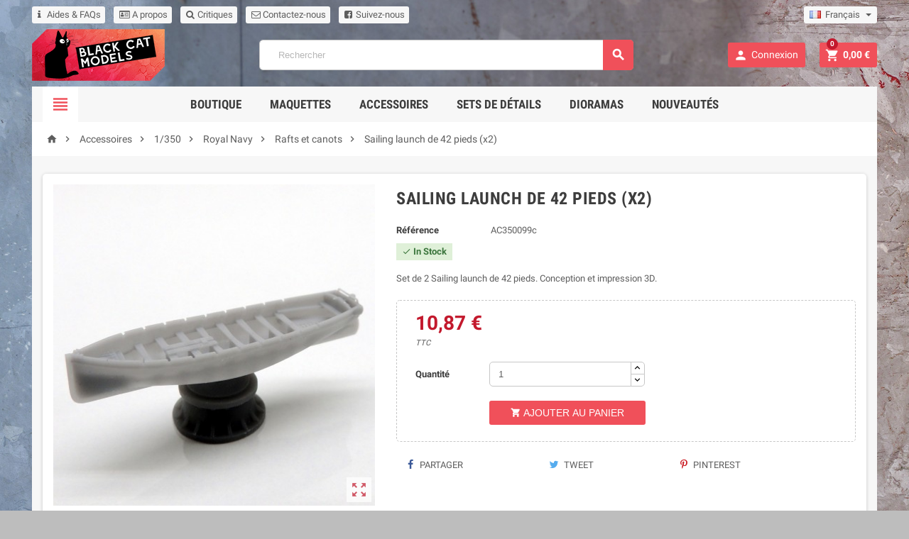

--- FILE ---
content_type: text/html; charset=utf-8
request_url: https://blackcatmodels.eu/fr/rafts-et-canots/313-sailing-launch-de-42-pieds-x2.html
body_size: 21843
content:
<!doctype html>
<html lang="fr">
  <head>
    
      
  <meta charset="utf-8">


  <meta http-equiv="x-ua-compatible" content="ie=edge">



  <link rel="canonical" href="https://blackcatmodels.eu/fr/rafts-et-canots/313-sailing-launch-de-42-pieds-x2.html">

  <title>Sailing launch de 42 pieds (x2)</title>
  <meta name="description" content="Set de 2 Sailing launch de 42 pieds. Conception et impression 3D.">
  <meta name="keywords" content="">
    


  <meta name="viewport" content="width=device-width, initial-scale=1, shrink-to-fit=no">



  <link rel="icon" type="image/vnd.microsoft.icon" href="/img/favicon.ico?1538124737">
  <link rel="shortcut icon" type="image/x-icon" href="/img/favicon.ico?1538124737">



    <link rel="stylesheet" href="https://blackcatmodels.eu/themes/ZOneTheme/assets/cache/theme-73753b83.css" type="text/css" media="all">




    <script type="text/javascript">
        var prestashop = {"cart":{"products":[],"totals":{"total":{"type":"total","label":"Total","amount":0,"value":"0,00\u00a0\u20ac"},"total_including_tax":{"type":"total","label":"Total TTC","amount":0,"value":"0,00\u00a0\u20ac"},"total_excluding_tax":{"type":"total","label":"Total HT :","amount":0,"value":"0,00\u00a0\u20ac"}},"subtotals":{"products":{"type":"products","label":"Sous-total","amount":0,"value":"0,00\u00a0\u20ac"},"discounts":null,"shipping":{"type":"shipping","label":"Livraison","amount":0,"value":"gratuit"},"tax":{"type":"tax","label":"Taxes incluses","amount":0,"value":"0,00\u00a0\u20ac"}},"products_count":0,"summary_string":"0 articles","vouchers":{"allowed":1,"added":[{"id_cart_rule":0,"name":"","reduction_percent":"","reduction_currency":"","reduction_amount":"","reduction_formatted":"-","delete_url":"https:\/\/blackcatmodels.eu\/fr\/panier?deleteDiscount=0&token=07d2b4da7139222c324f3f2f8e4d91c3"}]},"discounts":[],"minimalPurchase":0,"minimalPurchaseRequired":""},"currency":{"name":"euro","iso_code":"EUR","iso_code_num":"978","sign":"\u20ac"},"customer":{"lastname":null,"firstname":null,"email":null,"birthday":null,"newsletter":null,"newsletter_date_add":null,"optin":null,"website":null,"company":null,"siret":null,"ape":null,"is_logged":false,"gender":{"type":null,"name":null},"addresses":[]},"language":{"name":"Fran\u00e7ais (French)","iso_code":"fr","locale":"fr-FR","language_code":"fr","is_rtl":"0","date_format_lite":"d\/m\/Y","date_format_full":"d\/m\/Y H:i:s","id":2},"page":{"title":"","canonical":null,"meta":{"title":"Sailing launch de 42 pieds (x2)","description":"Set de 2 Sailing launch de 42 pieds. Conception et impression 3D.","keywords":"","robots":"index"},"page_name":"product","body_classes":{"lang-fr":true,"lang-rtl":false,"country-US":true,"currency-EUR":true,"layout-full-width":true,"page-product":true,"tax-display-enabled":true,"product-id-313":true,"product-Sailing launch de 42 pieds (x2)":true,"product-id-category-109":true,"product-id-manufacturer-0":true,"product-id-supplier-0":true,"product-available-for-order":true},"admin_notifications":[]},"shop":{"name":"Black Cat Models","logo":"\/img\/my-shop-logo-1538124737.jpg","stores_icon":"\/img\/logo_stores.png","favicon":"\/img\/favicon.ico"},"urls":{"base_url":"https:\/\/blackcatmodels.eu\/","current_url":"https:\/\/blackcatmodels.eu\/fr\/rafts-et-canots\/313-sailing-launch-de-42-pieds-x2.html","shop_domain_url":"https:\/\/blackcatmodels.eu","img_ps_url":"https:\/\/blackcatmodels.eu\/img\/","img_cat_url":"https:\/\/blackcatmodels.eu\/img\/c\/","img_lang_url":"https:\/\/blackcatmodels.eu\/img\/l\/","img_prod_url":"https:\/\/blackcatmodels.eu\/img\/p\/","img_manu_url":"https:\/\/blackcatmodels.eu\/img\/m\/","img_sup_url":"https:\/\/blackcatmodels.eu\/img\/su\/","img_ship_url":"https:\/\/blackcatmodels.eu\/img\/s\/","img_store_url":"https:\/\/blackcatmodels.eu\/img\/st\/","img_col_url":"https:\/\/blackcatmodels.eu\/img\/co\/","img_url":"https:\/\/blackcatmodels.eu\/themes\/ZOneTheme\/assets\/img\/","css_url":"https:\/\/blackcatmodels.eu\/themes\/ZOneTheme\/assets\/css\/","js_url":"https:\/\/blackcatmodels.eu\/themes\/ZOneTheme\/assets\/js\/","pic_url":"https:\/\/blackcatmodels.eu\/upload\/","pages":{"address":"https:\/\/blackcatmodels.eu\/fr\/adresse","addresses":"https:\/\/blackcatmodels.eu\/fr\/adresses","authentication":"https:\/\/blackcatmodels.eu\/fr\/connexion","cart":"https:\/\/blackcatmodels.eu\/fr\/panier","category":"https:\/\/blackcatmodels.eu\/fr\/index.php?controller=category","cms":"https:\/\/blackcatmodels.eu\/fr\/index.php?controller=cms","contact":"https:\/\/blackcatmodels.eu\/fr\/nous-contacter","discount":"https:\/\/blackcatmodels.eu\/fr\/reduction","guest_tracking":"https:\/\/blackcatmodels.eu\/fr\/suivi-commande-invite","history":"https:\/\/blackcatmodels.eu\/fr\/historique-commandes","identity":"https:\/\/blackcatmodels.eu\/fr\/identite","index":"https:\/\/blackcatmodels.eu\/fr\/","my_account":"https:\/\/blackcatmodels.eu\/fr\/mon-compte","order_confirmation":"https:\/\/blackcatmodels.eu\/fr\/confirmation-commande","order_detail":"https:\/\/blackcatmodels.eu\/fr\/index.php?controller=order-detail","order_follow":"https:\/\/blackcatmodels.eu\/fr\/suivi-commande","order":"https:\/\/blackcatmodels.eu\/fr\/commande","order_return":"https:\/\/blackcatmodels.eu\/fr\/index.php?controller=order-return","order_slip":"https:\/\/blackcatmodels.eu\/fr\/avoirs","pagenotfound":"https:\/\/blackcatmodels.eu\/fr\/page-introuvable","password":"https:\/\/blackcatmodels.eu\/fr\/recuperation-mot-de-passe","pdf_invoice":"https:\/\/blackcatmodels.eu\/fr\/index.php?controller=pdf-invoice","pdf_order_return":"https:\/\/blackcatmodels.eu\/fr\/index.php?controller=pdf-order-return","pdf_order_slip":"https:\/\/blackcatmodels.eu\/fr\/index.php?controller=pdf-order-slip","prices_drop":"https:\/\/blackcatmodels.eu\/fr\/promotions","product":"https:\/\/blackcatmodels.eu\/fr\/index.php?controller=product","search":"https:\/\/blackcatmodels.eu\/fr\/recherche","sitemap":"https:\/\/blackcatmodels.eu\/fr\/plan du site","stores":"https:\/\/blackcatmodels.eu\/fr\/magasins","supplier":"https:\/\/blackcatmodels.eu\/fr\/fournisseur","register":"https:\/\/blackcatmodels.eu\/fr\/connexion?create_account=1","order_login":"https:\/\/blackcatmodels.eu\/fr\/commande?login=1"},"alternative_langs":{"en-us":"https:\/\/blackcatmodels.eu\/en\/rafts-and-boats\/313-royal-navy-42ft-sailing-launch-x2.html","fr":"https:\/\/blackcatmodels.eu\/fr\/rafts-et-canots\/313-sailing-launch-de-42-pieds-x2.html"},"theme_assets":"\/themes\/ZOneTheme\/assets\/","actions":{"logout":"https:\/\/blackcatmodels.eu\/fr\/?mylogout="},"no_picture_image":{"bySize":{"cart_default":{"url":"https:\/\/blackcatmodels.eu\/img\/p\/fr-default-cart_default.jpg","width":90,"height":90},"small_default":{"url":"https:\/\/blackcatmodels.eu\/img\/p\/fr-default-small_default.jpg","width":90,"height":90},"home_default":{"url":"https:\/\/blackcatmodels.eu\/img\/p\/fr-default-home_default.jpg","width":278,"height":278},"medium_default":{"url":"https:\/\/blackcatmodels.eu\/img\/p\/fr-default-medium_default.jpg","width":455,"height":455},"large_default":{"url":"https:\/\/blackcatmodels.eu\/img\/p\/fr-default-large_default.jpg","width":800,"height":800}},"small":{"url":"https:\/\/blackcatmodels.eu\/img\/p\/fr-default-cart_default.jpg","width":90,"height":90},"medium":{"url":"https:\/\/blackcatmodels.eu\/img\/p\/fr-default-home_default.jpg","width":278,"height":278},"large":{"url":"https:\/\/blackcatmodels.eu\/img\/p\/fr-default-large_default.jpg","width":800,"height":800},"legend":""}},"configuration":{"display_taxes_label":true,"is_catalog":false,"show_prices":true,"opt_in":{"partner":false},"quantity_discount":{"type":"discount","label":"Remise"},"voucher_enabled":1,"return_enabled":1},"field_required":[],"breadcrumb":{"links":[{"title":"Accueil","url":"https:\/\/blackcatmodels.eu\/fr\/"},{"title":"Accessoires","url":"https:\/\/blackcatmodels.eu\/fr\/17-accessoires"},{"title":"1\/350","url":"https:\/\/blackcatmodels.eu\/fr\/26-1350"},{"title":"Royal Navy","url":"https:\/\/blackcatmodels.eu\/fr\/104-royal-navy"},{"title":"Rafts et canots","url":"https:\/\/blackcatmodels.eu\/fr\/109-rafts-et-canots"},{"title":"Sailing launch de 42 pieds (x2)","url":"https:\/\/blackcatmodels.eu\/fr\/rafts-et-canots\/313-sailing-launch-de-42-pieds-x2.html"}],"count":6},"link":{"protocol_link":"https:\/\/","protocol_content":"https:\/\/"},"time":1769069880,"static_token":"07d2b4da7139222c324f3f2f8e4d91c3","token":"a8e14a5aaa5f249c5bbe20c9f2e5cdf3"};
      </script>





  <link rel="alternate" type="application/rss+xml" title="Sailing launch de 42 pieds (x2)" href="//blackcatmodels.eu/fr/module/ps_feeder/rss?id_category=109&orderby=reference&orderway=asc">

<style type="text/css">a, .btn-outline-primary, .btn-outline-primary.disabled, .btn-outline-primary:disabled, .btn-link, .page-link, .products-selection .total-products p, .products-selection .products-sort-order .product-display .display-select .selected, #header .left-nav-icon, #footer .footer-about-us .fa, #footer .footer-about-us .material-icons, .feature .material-icons, .feature .fa, .feature2 a:hover {color: #f0505a} .btn-primary, .btn-primary.disabled, .btn-primary:disabled, .btn-outline-primary:hover, .btn-outline-primary:active, .btn-outline-primary.active, .show > .btn-outline-primary.dropdown-toggle, .btn.btn-primary, .btn.btn-primary.disabled:hover, .btn.btn-primary.disabled:focus, .btn.btn-primary.disabled.focus, .btn.btn-primary:disabled:hover, .btn.btn-primary:disabled:focus, .btn.btn-primary:disabled.focus, .pagination .page-list .current a, .add-to-cart, .add-to-cart.disabled:hover, .add-to-cart.disabled:focus, .add-to-cart.disabled.focus, .add-to-cart:disabled:hover, .add-to-cart:disabled:focus, .add-to-cart:disabled.focus, .sidebar-currency .currency-list .current .dropdown-item, .sidebar-language .language-list .current .dropdown-item, .pace .pace-progress, .pace-bounce .pace-activity, #header .mobile-left-nav-trigger .left-nav-icon, #header .mobile-left-nav-trigger .left-nav-icon.disabled:hover, #header .mobile-left-nav-trigger .left-nav-icon.disabled:focus, #header .mobile-left-nav-trigger .left-nav-icon.disabled.focus, #header .mobile-left-nav-trigger .left-nav-icon:disabled:hover, #header .mobile-left-nav-trigger .left-nav-icon:disabled:focus, #header .mobile-left-nav-trigger .left-nav-icon:disabled.focus, .banner3:hover {background-color: #f0505a} .btn-primary, .btn-primary.disabled, .btn-primary:disabled, .btn-outline-primary, .btn-outline-primary:hover, .btn-outline-primary:active, .btn-outline-primary.active, .show > .btn-outline-primary.dropdown-toggle, .card-outline-primary {border-color: #f0505a} .pace .pace-progress-inner {box-shadow: 0 0 10px #f0505a} .pace .pace-activity {border-top-color: #f0505a} .pace .pace-activity {border-left-color: #f0505a} .btn-primary:hover, .btn-primary:active, .btn-primary.active, .show > .btn-primary.dropdown-toggle, .btn.btn-primary:hover, .btn.btn-primary:focus, .btn.btn-primary.focus, .btn.btn-primary:active, .btn.btn-primary.active, .add-to-cart:hover, .add-to-cart:focus, .add-to-cart.focus, .add-to-cart:active, .add-to-cart.active, #header .mobile-left-nav-trigger .left-nav-icon:hover, #header .mobile-left-nav-trigger .left-nav-icon:focus, #header .mobile-left-nav-trigger .left-nav-icon.focus, #header .mobile-left-nav-trigger .left-nav-icon:active, #header .mobile-left-nav-trigger .left-nav-icon.active {background-color: #ec212e} a:focus, a:hover, .btn-link:focus, .btn-link:hover, .page-link:focus, .page-link:hover, .btn-teriary:hover, .btn.btn-teriary:hover, .ui-autocomplete.ui-menu .ui-menu-item .ui-state-focus, .ui-autocomplete.ui-menu .ui-menu-item .ui-state-hover, .dropdown .expand-more:hover, .dropdown a.expand-more:hover, .dropdown-item:hover, .dropdown-item:focus, section.checkout-step .step-number, .page-my-account #content .links a:hover, .active-filters .filter-block .material-icons, .product-price, .price-total, .product-name a:hover, a.product-name:hover, .product-list .product-miniature .grid-hover .grid-hover-btn a, .main-product-details .product-cover .layer .zoom-in, #product-modal .arrows, .block-reassurance img, .st-menu-close:hover, .anav-top .amenu-link > sup, .theme-default .nivo-directionNav a, .theme-default .nivo-directionNav a:hover, #header .left-nav-icon:hover, .feature a:hover, .feature2 .material-icons, .feature2 .fa {color: #c3192d} .aone-tabs .nav-tabs .separator:after, .aone-tabs .nav-tabs .separator:before {border-right-color: #c3192d} .aone-tabs .nav-tabs .separator:after, .aone-tabs .nav-tabs .separator:before {border-left-color: #c3192d} .custom-checkbox input[type="checkbox"] + span.color .check-circle, .custom-checkbox input[type="radio"] + span.color .check-circle, .custom-radio input[type="checkbox"] + span.color .check-circle, .custom-radio input[type="radio"] + span.color .check-circle, .custom-checkbox input[type="checkbox"]:hover + span, .custom-checkbox input[type="radio"]:hover + span, .custom-radio input[type="checkbox"]:hover + span, .custom-radio input[type="radio"]:hover + span, .custom-checkbox input[type="checkbox"]:checked + span, .custom-checkbox input[type="radio"]:checked + span, .custom-radio input[type="checkbox"]:checked + span, .custom-radio input[type="radio"]:checked + span, .category-tree > ul > li > a:hover:before, .main-product-details .product-images li.thumb-container .thumb.selected, #product-modal .product-images img.selected, .anav-top .category-item li a:hover:before, .aone-slideshow .nivo-controlNav a.active, .banner2 a:before {border-color: #c3192d} .custom-checkbox input[type="checkbox"]:checked + span, .custom-checkbox input[type="radio"]:checked + span, .custom-radio input[type="checkbox"]:checked + span, .custom-radio input[type="radio"]:checked + span, .modal-header .close:hover, .category-tree > ul > li > a:hover:before, .discount-percentage, .discount-amount, .product-flags .product-flag.discount span, .product-flags .product-flag.on-sale span, .add-to-cart.added:after, .main-product-details .scroll-box-arrows .left, .main-product-details .scroll-box-arrows .right, .cart-preview .cart-header .cart-products-count, .slick-prev, .slick-next, .anav-top .amenu-link > sup, .anav-top .category-item li a:hover:before, .aone-slideshow .nivo-controlNav a, .aone-popupnewsletter button.close, #header .sticky-icon-cart .cart-products-count, #footer .scroll-to-top-button a {background-color: #c3192d} section.checkout-step .address-item.selected {border-color: #fa965f} .product-flags .product-flag span {background-color: #fa965f} .aone-tabs .nav-tabs .separator:after, .aone-tabs .nav-tabs .separator:before {border-right-color: #c3192d} .aone-tabs .nav-tabs .separator:after, .aone-tabs .nav-tabs .separator:before {border-left-color: #c3192d} .modal-header .close:hover, .add-to-cart.added:after, .main-product-details .scroll-box-arrows .left, .main-product-details .scroll-box-arrows .right, .slick-prev, .slick-next, .nivo-controlNav a, .aone-popupnewsletter button.close, #footer .scroll-to-top-button a {background-color: #c3192d} .product-list .product-miniature .grid-hover .grid-hover-btn a, section.checkout-step .step-number, .active-filters .filter-block .material-icons, .main-product-details .product-cover .layer .zoom-in, #product-modal .arrows, .block-reassurance img, .st-menu-close:hover, .theme-default .nivo-directionNav a, .theme-default .nivo-directionNav a:hover {color: #c3192d} .nivo-controlNav a.active {border-color: #c3192d} .btn-primary, .btn-primary.disabled, .btn-primary:disabled, .btn-outline-primary:hover, .btn-outline-primary:active, .btn-outline-primary.active,   .show > .btn-outline-primary.dropdown-toggle, .btn.btn-primary, .btn.btn-primary.disabled:hover, .btn.btn-primary.disabled:focus, .btn.btn-primary.disabled.focus, .btn.btn-primary:disabled:hover, .btn.btn-primary:disabled:focus, .btn.btn-primary:disabled.focus, .add-to-cart, .add-to-cart.disabled:hover, .add-to-cart.disabled:focus, .add-to-cart.disabled.focus, .add-to-cart:disabled:hover, .add-to-cart:disabled:focus, .add-to-cart:disabled.focus, #header .mobile-left-nav-trigger .left-nav-icon, #header .mobile-left-nav-trigger .left-nav-icon.disabled:hover, #header .mobile-left-nav-trigger .left-nav-icon.disabled:focus, #header .mobile-left-nav-trigger .left-nav-icon.disabled.focus, #header .mobile-left-nav-trigger .left-nav-icon:disabled:hover, #header .mobile-left-nav-trigger .left-nav-icon:disabled:focus, #header .mobile-left-nav-trigger .left-nav-icon:disabled.focus {background-color: #f0505a} .btn-primary, .btn-primary.disabled, .btn-primary:disabled, .btn-outline-primary, .btn-outline-primary:hover, .btn-outline-primary:active, .btn-outline-primary.active,   .show > .btn-outline-primary.dropdown-toggle, .card-outline-primary {border-color: #f0505a} .btn-outline-primary, .btn-outline-primary.disabled, .btn-outline-primary:disabled {color: #f0505a} .btn.btn-primary:hover, .btn.btn-primary:focus, .btn.btn-primary.focus, .btn.btn-primary:active, .btn.btn-primary.active, .add-to-cart:hover, .add-to-cart:focus, .add-to-cart.focus, .add-to-cart:active, .add-to-cart.active, #header .mobile-left-nav-trigger .left-nav-icon:hover, #header .mobile-left-nav-trigger .left-nav-icon:focus, #header .mobile-left-nav-trigger .left-nav-icon.focus, #header .mobile-left-nav-trigger .left-nav-icon:active, #header .mobile-left-nav-trigger .left-nav-icon.active {background-color: #ec212e} .product-price, .price-total {color: #c3192d} </style>

<style type="text/css">#header .header-logo svg, #header .header-logo img {
  max-height: 73px;
}
.boxed-layout {
  margin-top: 0;
  margin-bottom: 0;
}
#header {
  background: transparent;
}
#header .header-banner > .container, 
#header .header-nav > .container, 
#header .main-header > .container {
  padding: 0;
}
.anav-top .mm-1 .amenu-link {
  font-size: 0;
  height: 50px;
}
.anav-top .mm-1 .amenu-link:before {
  content: "\f015";
  font-family: FontAwesome;
  font-size: 17px;
}
.mobile-user-info .account-link {
  background-color: #f0505a;
}</style>
<style type="text/css">body { background-color: #bdbdbd;background-image: url(/modules/zonethememanager/views/img/front/website_background2.jpg);background-repeat: no-repeat;background-attachment: fixed;background-position: center;background-size: cover;}</style>

<script type="text/javascript">
	(window.gaDevIds=window.gaDevIds||[]).push('d6YPbH');
	(function(i,s,o,g,r,a,m){i['GoogleAnalyticsObject']=r;i[r]=i[r]||function(){
	(i[r].q=i[r].q||[]).push(arguments)},i[r].l=1*new Date();a=s.createElement(o),
	m=s.getElementsByTagName(o)[0];a.async=1;a.src=g;m.parentNode.insertBefore(a,m)
	})(window,document,'script','https://www.google-analytics.com/analytics.js','ga');

            ga('create', 'UA-124923603-1', 'auto');
                    ga('set', 'anonymizeIp', true);
                ga('send', 'pageview');
    
    ga('require', 'ec');
</script>






    
  <meta property="og:type" content="product">
  <meta property="og:url" content="https://blackcatmodels.eu/fr/rafts-et-canots/313-sailing-launch-de-42-pieds-x2.html">
  <meta property="og:title" content="Sailing launch de 42 pieds (x2)">
  <meta property="og:site_name" content="Black Cat Models">
  <meta property="og:description" content="Set de 2 Sailing launch de 42 pieds. Conception et impression 3D.">
  <meta property="og:image" content="https://blackcatmodels.eu/3433-large_default/sailing-launch-de-42-pieds-x2.jpg">
  <meta property="product:pretax_price:amount" content="9.45">
  <meta property="product:pretax_price:currency" content="EUR">
  <meta property="product:price:amount" content="10.87">
  <meta property="product:price:currency" content="EUR">
    <meta property="product:weight:value" content="20.000000">
  <meta property="product:weight:units" content="g">
  
  </head>

  <body id="product" class="lang-fr country-us currency-eur layout-full-width page-product tax-display-enabled product-id-313 product-sailing-launch-de-42-pieds-x2- product-id-category-109 product-id-manufacturer-0 product-id-supplier-0 product-available-for-order st-wrapper      js-custom-action-add-voucher js-custom-action-add-to-cart js-enable-product-pending-refresh-icon">

    
      
    

    <div class="st-menu st-effect-left js-sidebar-navigation-enabled">
  <div class="st-menu-close d-flex"><i class="material-icons">&#xE5CD;</i></div>
  <div class="st-menu-title">
    <h4>Menu</h4>
  </div>
  <div id="js-search-sidebar" class="sidebar-search js-hidden"></div>
  <div id="js-menu-sidebar" class="sidebar-menu">
    <div class="sidebar-categories">
  <div class="category-tree sidebar-category-tree js-sidebar-categories">
  <ul>
      <li class="sb-m16">
      <a href="https://blackcatmodels.eu/fr/16-maquettes" title="Maquettes">Maquettes</a>

              <div class="collapse-icons js-collapse-trigger">
  <i class="material-icons add">&#xE145;</i>
  <i class="material-icons remove">&#xE15B;</i>
</div>
<div class="category-sub-menu js-sub-categories">
<ul>
    <li class="sb-m20">
    <a href="https://blackcatmodels.eu/fr/20-1350" title="1/350">1/350</a>
          <div class="collapse-icons js-collapse-trigger">
  <i class="material-icons add">&#xE145;</i>
  <i class="material-icons remove">&#xE15B;</i>
</div>
<div class="category-sub-menu js-sub-categories">
<ul>
    <li class="sb-m79">
    <a href="https://blackcatmodels.eu/fr/79-us-navy" title="US Navy">US Navy</a>
      </li>
    <li class="sb-m145">
    <a href="https://blackcatmodels.eu/fr/145-royal-navy" title="Royal Navy">Royal Navy</a>
      </li>
    <li class="sb-m78">
    <a href="https://blackcatmodels.eu/fr/78-us-coast-guard" title="US Coast Guard">US Coast Guard</a>
      </li>
    <li class="sb-m196">
    <a href="https://blackcatmodels.eu/fr/196-marine-nationale" title="Marine Nationale">Marine Nationale</a>
      </li>
    <li class="sb-m212">
    <a href="https://blackcatmodels.eu/fr/212-royal-australian-navy" title="Royal Australian Navy">Royal Australian Navy</a>
      </li>
  </ul>
</div>


      </li>
    <li class="sb-m180">
    <a href="https://blackcatmodels.eu/fr/180-1700" title="1/700">1/700</a>
          <div class="collapse-icons js-collapse-trigger">
  <i class="material-icons add">&#xE145;</i>
  <i class="material-icons remove">&#xE15B;</i>
</div>
<div class="category-sub-menu js-sub-categories">
<ul>
    <li class="sb-m181">
    <a href="https://blackcatmodels.eu/fr/181-us-navy" title="US Navy">US Navy</a>
      </li>
    <li class="sb-m213">
    <a href="https://blackcatmodels.eu/fr/213-royal-navy" title="Royal Navy">Royal Navy</a>
      </li>
  </ul>
</div>


      </li>
    <li class="sb-m129">
    <a href="https://blackcatmodels.eu/fr/129-1400" title="1/400">1/400</a>
      </li>
    <li class="sb-m19">
    <a href="https://blackcatmodels.eu/fr/19-1144" title="1/144">1/144</a>
      </li>
    <li class="sb-m147">
    <a href="https://blackcatmodels.eu/fr/147-172" title="1/72">1/72</a>
      </li>
  </ul>
</div>


          </li>
      <li class="sb-m17">
      <a href="https://blackcatmodels.eu/fr/17-accessoires" title="Accessoires">Accessoires</a>

              <div class="collapse-icons js-collapse-trigger">
  <i class="material-icons add">&#xE145;</i>
  <i class="material-icons remove">&#xE15B;</i>
</div>
<div class="category-sub-menu js-sub-categories">
<ul>
    <li class="sb-m26">
    <a href="https://blackcatmodels.eu/fr/26-1350" title="1/350">1/350</a>
          <div class="collapse-icons js-collapse-trigger">
  <i class="material-icons add">&#xE145;</i>
  <i class="material-icons remove">&#xE15B;</i>
</div>
<div class="category-sub-menu js-sub-categories">
<ul>
    <li class="sb-m84">
    <a href="https://blackcatmodels.eu/fr/84-us-navy" title="US Navy">US Navy</a>
          <div class="collapse-icons js-collapse-trigger">
  <i class="material-icons add">&#xE145;</i>
  <i class="material-icons remove">&#xE15B;</i>
</div>
<div class="category-sub-menu js-sub-categories">
<ul>
    <li class="sb-m95">
    <a href="https://blackcatmodels.eu/fr/95-armements" title="Armements">Armements</a>
      </li>
    <li class="sb-m96">
    <a href="https://blackcatmodels.eu/fr/96-directeurs-de-tir" title="Directeurs de tir">Directeurs de tir</a>
      </li>
    <li class="sb-m97">
    <a href="https://blackcatmodels.eu/fr/97-accessoires-de-pont" title="Accessoires de pont">Accessoires de pont</a>
      </li>
    <li class="sb-m148">
    <a href="https://blackcatmodels.eu/fr/148-lutte-anti-sous-marine" title="Lutte anti sous-marine">Lutte anti sous-marine</a>
      </li>
    <li class="sb-m118">
    <a href="https://blackcatmodels.eu/fr/118-personnages" title="Personnages">Personnages</a>
      </li>
    <li class="sb-m99">
    <a href="https://blackcatmodels.eu/fr/99-rafts-et-cannots" title="Rafts et cannots">Rafts et cannots</a>
      </li>
    <li class="sb-m176">
    <a href="https://blackcatmodels.eu/fr/176-aircrafts" title="Aircrafts">Aircrafts</a>
      </li>
    <li class="sb-m98">
    <a href="https://blackcatmodels.eu/fr/98-vehicules" title="Véhicules">Véhicules</a>
      </li>
  </ul>
</div>


      </li>
    <li class="sb-m104">
    <a href="https://blackcatmodels.eu/fr/104-royal-navy" title="Royal Navy">Royal Navy</a>
          <div class="collapse-icons js-collapse-trigger">
  <i class="material-icons add">&#xE145;</i>
  <i class="material-icons remove">&#xE15B;</i>
</div>
<div class="category-sub-menu js-sub-categories">
<ul>
    <li class="sb-m105">
    <a href="https://blackcatmodels.eu/fr/105-armements" title="Armements">Armements</a>
      </li>
    <li class="sb-m106">
    <a href="https://blackcatmodels.eu/fr/106-directeurs-de-tir" title="Directeurs de tir">Directeurs de tir</a>
      </li>
    <li class="sb-m107">
    <a href="https://blackcatmodels.eu/fr/107-accessoires-de-pont" title="Accessoires de pont">Accessoires de pont</a>
      </li>
    <li class="sb-m149">
    <a href="https://blackcatmodels.eu/fr/149-lutte-anti-sous-marine" title="Lutte anti sous-marine">Lutte anti sous-marine</a>
      </li>
    <li class="sb-m128">
    <a href="https://blackcatmodels.eu/fr/128-personnages" title="Personnages">Personnages</a>
      </li>
    <li class="sb-m109">
    <a href="https://blackcatmodels.eu/fr/109-rafts-et-canots" title="Rafts et canots">Rafts et canots</a>
      </li>
    <li class="sb-m179">
    <a href="https://blackcatmodels.eu/fr/179-aircrafts" title="Aircrafts">Aircrafts</a>
      </li>
  </ul>
</div>


      </li>
    <li class="sb-m134">
    <a href="https://blackcatmodels.eu/fr/134-imperial-japanese-navy" title="Imperial Japanese Navy">Imperial Japanese Navy</a>
          <div class="collapse-icons js-collapse-trigger">
  <i class="material-icons add">&#xE145;</i>
  <i class="material-icons remove">&#xE15B;</i>
</div>
<div class="category-sub-menu js-sub-categories">
<ul>
    <li class="sb-m140">
    <a href="https://blackcatmodels.eu/fr/140-armements" title="Armements">Armements</a>
      </li>
    <li class="sb-m141">
    <a href="https://blackcatmodels.eu/fr/141-directeurs-de-tir" title="Directeurs de tir">Directeurs de tir</a>
      </li>
    <li class="sb-m142">
    <a href="https://blackcatmodels.eu/fr/142-accessoires-de-pont" title="Accessoires de pont">Accessoires de pont</a>
      </li>
    <li class="sb-m143">
    <a href="https://blackcatmodels.eu/fr/143-personnages" title="Personnages">Personnages</a>
      </li>
    <li class="sb-m144">
    <a href="https://blackcatmodels.eu/fr/144-rafts-et-cannots" title="Rafts et cannots">Rafts et cannots</a>
      </li>
    <li class="sb-m178">
    <a href="https://blackcatmodels.eu/fr/178-aircrafts" title="Aircrafts">Aircrafts</a>
      </li>
  </ul>
</div>


      </li>
    <li class="sb-m133">
    <a href="https://blackcatmodels.eu/fr/133-kriegsmarine" title="Kriegsmarine">Kriegsmarine</a>
          <div class="collapse-icons js-collapse-trigger">
  <i class="material-icons add">&#xE145;</i>
  <i class="material-icons remove">&#xE15B;</i>
</div>
<div class="category-sub-menu js-sub-categories">
<ul>
    <li class="sb-m135">
    <a href="https://blackcatmodels.eu/fr/135-armements" title="Armements">Armements</a>
      </li>
    <li class="sb-m138">
    <a href="https://blackcatmodels.eu/fr/138-personnages" title="Personnages">Personnages</a>
      </li>
    <li class="sb-m177">
    <a href="https://blackcatmodels.eu/fr/177-aircrafts" title="Aircrafts">Aircrafts</a>
      </li>
  </ul>
</div>


      </li>
    <li class="sb-m150">
    <a href="https://blackcatmodels.eu/fr/150-marine-nationale" title="Marine Nationale">Marine Nationale</a>
          <div class="collapse-icons js-collapse-trigger">
  <i class="material-icons add">&#xE145;</i>
  <i class="material-icons remove">&#xE15B;</i>
</div>
<div class="category-sub-menu js-sub-categories">
<ul>
    <li class="sb-m152">
    <a href="https://blackcatmodels.eu/fr/152-armements" title="Armements">Armements</a>
      </li>
    <li class="sb-m184">
    <a href="https://blackcatmodels.eu/fr/184-gun-directors" title="Gun directors">Gun directors</a>
      </li>
    <li class="sb-m183">
    <a href="https://blackcatmodels.eu/fr/183-accessoires-de-pont" title="Accessoires de pont">Accessoires de pont</a>
      </li>
    <li class="sb-m151">
    <a href="https://blackcatmodels.eu/fr/151-personnages" title="Personnages">Personnages</a>
      </li>
    <li class="sb-m182">
    <a href="https://blackcatmodels.eu/fr/182-aircrafts" title="Aircrafts">Aircrafts</a>
      </li>
  </ul>
</div>


      </li>
    <li class="sb-m83">
    <a href="https://blackcatmodels.eu/fr/83-us-coast-guard" title="US Coast Guard">US Coast Guard</a>
          <div class="collapse-icons js-collapse-trigger">
  <i class="material-icons add">&#xE145;</i>
  <i class="material-icons remove">&#xE15B;</i>
</div>
<div class="category-sub-menu js-sub-categories">
<ul>
    <li class="sb-m85">
    <a href="https://blackcatmodels.eu/fr/85-armements" title="Armements">Armements</a>
      </li>
    <li class="sb-m88">
    <a href="https://blackcatmodels.eu/fr/88-vehicules" title="Véhicules">Véhicules</a>
      </li>
    <li class="sb-m89">
    <a href="https://blackcatmodels.eu/fr/89-rafts-et-cannots" title="Rafts et cannots">Rafts et cannots</a>
      </li>
  </ul>
</div>


      </li>
    <li class="sb-m203">
    <a href="https://blackcatmodels.eu/fr/203-diorama" title="Diorama">Diorama</a>
      </li>
  </ul>
</div>


      </li>
    <li class="sb-m153">
    <a href="https://blackcatmodels.eu/fr/153-1700" title="1/700">1/700</a>
          <div class="collapse-icons js-collapse-trigger">
  <i class="material-icons add">&#xE145;</i>
  <i class="material-icons remove">&#xE15B;</i>
</div>
<div class="category-sub-menu js-sub-categories">
<ul>
    <li class="sb-m154">
    <a href="https://blackcatmodels.eu/fr/154-us-navy" title="US Navy">US Navy</a>
          <div class="collapse-icons js-collapse-trigger">
  <i class="material-icons add">&#xE145;</i>
  <i class="material-icons remove">&#xE15B;</i>
</div>
<div class="category-sub-menu js-sub-categories">
<ul>
    <li class="sb-m155">
    <a href="https://blackcatmodels.eu/fr/155-weapons" title="Weapons">Weapons</a>
      </li>
    <li class="sb-m156">
    <a href="https://blackcatmodels.eu/fr/156-gun-directors" title="Gun directors">Gun directors</a>
      </li>
    <li class="sb-m157">
    <a href="https://blackcatmodels.eu/fr/157-deck-accessories" title="Deck accessories">Deck accessories</a>
      </li>
    <li class="sb-m158">
    <a href="https://blackcatmodels.eu/fr/158-anti-submarines-warfare" title="Anti Submarines Warfare">Anti Submarines Warfare</a>
      </li>
    <li class="sb-m159">
    <a href="https://blackcatmodels.eu/fr/159-figures" title="Figures">Figures</a>
      </li>
    <li class="sb-m160">
    <a href="https://blackcatmodels.eu/fr/160-rafts-and-boats" title="Rafts and boats">Rafts and boats</a>
      </li>
    <li class="sb-m175">
    <a href="https://blackcatmodels.eu/fr/175-aircrafts" title="Aircrafts">Aircrafts</a>
      </li>
    <li class="sb-m185">
    <a href="https://blackcatmodels.eu/fr/185-vehicles" title="Vehicles">Vehicles</a>
      </li>
  </ul>
</div>


      </li>
    <li class="sb-m161">
    <a href="https://blackcatmodels.eu/fr/161-royal-navy" title="Royal Navy">Royal Navy</a>
          <div class="collapse-icons js-collapse-trigger">
  <i class="material-icons add">&#xE145;</i>
  <i class="material-icons remove">&#xE15B;</i>
</div>
<div class="category-sub-menu js-sub-categories">
<ul>
    <li class="sb-m162">
    <a href="https://blackcatmodels.eu/fr/162-weapons" title="Weapons">Weapons</a>
      </li>
    <li class="sb-m164">
    <a href="https://blackcatmodels.eu/fr/164-deck-accessories" title="Deck accessories">Deck accessories</a>
      </li>
    <li class="sb-m165">
    <a href="https://blackcatmodels.eu/fr/165-anti-submarines-warfare" title="Anti Submarines Warfare">Anti Submarines Warfare</a>
      </li>
    <li class="sb-m166">
    <a href="https://blackcatmodels.eu/fr/166-figures" title="Figures">Figures</a>
      </li>
    <li class="sb-m167">
    <a href="https://blackcatmodels.eu/fr/167-rafts-and-boats" title="Rafts and boats">Rafts and boats</a>
      </li>
    <li class="sb-m206">
    <a href="https://blackcatmodels.eu/fr/206-aircrafts" title="Aircrafts">Aircrafts</a>
      </li>
  </ul>
</div>


      </li>
    <li class="sb-m168">
    <a href="https://blackcatmodels.eu/fr/168-imperial-japanese-navy" title="Imperial Japanese Navy">Imperial Japanese Navy</a>
          <div class="collapse-icons js-collapse-trigger">
  <i class="material-icons add">&#xE145;</i>
  <i class="material-icons remove">&#xE15B;</i>
</div>
<div class="category-sub-menu js-sub-categories">
<ul>
    <li class="sb-m169">
    <a href="https://blackcatmodels.eu/fr/169-weapons" title="Weapons">Weapons</a>
      </li>
    <li class="sb-m174">
    <a href="https://blackcatmodels.eu/fr/174-figures" title="Figures">Figures</a>
      </li>
    <li class="sb-m207">
    <a href="https://blackcatmodels.eu/fr/207-aircrafts" title="Aircrafts">Aircrafts</a>
      </li>
  </ul>
</div>


      </li>
    <li class="sb-m204">
    <a href="https://blackcatmodels.eu/fr/204-kriegsmarine" title="Kriegsmarine">Kriegsmarine</a>
          <div class="collapse-icons js-collapse-trigger">
  <i class="material-icons add">&#xE145;</i>
  <i class="material-icons remove">&#xE15B;</i>
</div>
<div class="category-sub-menu js-sub-categories">
<ul>
    <li class="sb-m205">
    <a href="https://blackcatmodels.eu/fr/205-aircrafts" title="Aircrafts">Aircrafts</a>
      </li>
  </ul>
</div>


      </li>
  </ul>
</div>


      </li>
    <li class="sb-m132">
    <a href="https://blackcatmodels.eu/fr/132-1400" title="1/400">1/400</a>
      </li>
    <li class="sb-m119">
    <a href="https://blackcatmodels.eu/fr/119-1200" title="1/200">1/200</a>
          <div class="collapse-icons js-collapse-trigger">
  <i class="material-icons add">&#xE145;</i>
  <i class="material-icons remove">&#xE15B;</i>
</div>
<div class="category-sub-menu js-sub-categories">
<ul>
    <li class="sb-m209">
    <a href="https://blackcatmodels.eu/fr/209-weapons" title="Weapons">Weapons</a>
      </li>
    <li class="sb-m208">
    <a href="https://blackcatmodels.eu/fr/208-personnages" title="Personnages ">Personnages </a>
      </li>
    <li class="sb-m210">
    <a href="https://blackcatmodels.eu/fr/210-aircrafts" title="Aircrafts">Aircrafts</a>
      </li>
  </ul>
</div>


      </li>
    <li class="sb-m25">
    <a href="https://blackcatmodels.eu/fr/25-1144" title="1/144">1/144</a>
      </li>
    <li class="sb-m146">
    <a href="https://blackcatmodels.eu/fr/146-172" title="1/72">1/72</a>
          <div class="collapse-icons js-collapse-trigger">
  <i class="material-icons add">&#xE145;</i>
  <i class="material-icons remove">&#xE15B;</i>
</div>
<div class="category-sub-menu js-sub-categories">
<ul>
    <li class="sb-m216">
    <a href="https://blackcatmodels.eu/fr/216-luftwaffe" title="Luftwaffe">Luftwaffe</a>
      </li>
    <li class="sb-m217">
    <a href="https://blackcatmodels.eu/fr/217-royal-air-force" title="Royal Air Force">Royal Air Force</a>
      </li>
    <li class="sb-m219">
    <a href="https://blackcatmodels.eu/fr/219-us-air-force" title="US Air Force">US Air Force</a>
      </li>
    <li class="sb-m218">
    <a href="https://blackcatmodels.eu/fr/218-armee-de-l-air" title="Armée de l&#039;air">Armée de l&#039;air</a>
      </li>
  </ul>
</div>


      </li>
    <li class="sb-m214">
    <a href="https://blackcatmodels.eu/fr/214-148" title="1/48">1/48</a>
          <div class="collapse-icons js-collapse-trigger">
  <i class="material-icons add">&#xE145;</i>
  <i class="material-icons remove">&#xE15B;</i>
</div>
<div class="category-sub-menu js-sub-categories">
<ul>
    <li class="sb-m220">
    <a href="https://blackcatmodels.eu/fr/220-luftwaffe" title="Luftwaffe">Luftwaffe</a>
      </li>
    <li class="sb-m221">
    <a href="https://blackcatmodels.eu/fr/221-royal-air-force" title="Royal Air Force">Royal Air Force</a>
      </li>
    <li class="sb-m222">
    <a href="https://blackcatmodels.eu/fr/222-us-air-force" title="US Air Force">US Air Force</a>
      </li>
    <li class="sb-m223">
    <a href="https://blackcatmodels.eu/fr/223-armee-de-l-air" title="Armée de l&#039;air">Armée de l&#039;air</a>
      </li>
  </ul>
</div>


      </li>
    <li class="sb-m215">
    <a href="https://blackcatmodels.eu/fr/215-132" title="1/32">1/32</a>
          <div class="collapse-icons js-collapse-trigger">
  <i class="material-icons add">&#xE145;</i>
  <i class="material-icons remove">&#xE15B;</i>
</div>
<div class="category-sub-menu js-sub-categories">
<ul>
    <li class="sb-m224">
    <a href="https://blackcatmodels.eu/fr/224-luftwaffe" title="Luftwaffe">Luftwaffe</a>
      </li>
    <li class="sb-m225">
    <a href="https://blackcatmodels.eu/fr/225-royal-air-force" title="Royal Air Force">Royal Air Force</a>
      </li>
    <li class="sb-m226">
    <a href="https://blackcatmodels.eu/fr/226-us-air-force" title="US Air Force">US Air Force</a>
      </li>
    <li class="sb-m227">
    <a href="https://blackcatmodels.eu/fr/227-armee-de-l-air" title="Armée de l&#039;air">Armée de l&#039;air</a>
      </li>
  </ul>
</div>


      </li>
  </ul>
</div>


          </li>
      <li class="sb-m113">
      <a href="https://blackcatmodels.eu/fr/113-sets-de-details" title="Sets de détails">Sets de détails</a>

          </li>
      <li class="sb-m186">
      <a href="https://blackcatmodels.eu/fr/186-dioramas" title="Dioramas">Dioramas</a>

              <div class="collapse-icons js-collapse-trigger">
  <i class="material-icons add">&#xE145;</i>
  <i class="material-icons remove">&#xE15B;</i>
</div>
<div class="category-sub-menu js-sub-categories">
<ul>
    <li class="sb-m187">
    <a href="https://blackcatmodels.eu/fr/187-1350" title="1/350">1/350</a>
          <div class="collapse-icons js-collapse-trigger">
  <i class="material-icons add">&#xE145;</i>
  <i class="material-icons remove">&#xE15B;</i>
</div>
<div class="category-sub-menu js-sub-categories">
<ul>
    <li class="sb-m192">
    <a href="https://blackcatmodels.eu/fr/192-accessoires" title="Accessoires">Accessoires</a>
      </li>
    <li class="sb-m190">
    <a href="https://blackcatmodels.eu/fr/190-batiments" title="Bâtiments ">Bâtiments </a>
      </li>
    <li class="sb-m194">
    <a href="https://blackcatmodels.eu/fr/194-barges" title="Barges">Barges</a>
      </li>
    <li class="sb-m189">
    <a href="https://blackcatmodels.eu/fr/189-cranes" title="Cranes">Cranes</a>
      </li>
    <li class="sb-m193">
    <a href="https://blackcatmodels.eu/fr/193-figures" title="Figures">Figures</a>
          <div class="collapse-icons js-collapse-trigger">
  <i class="material-icons add">&#xE145;</i>
  <i class="material-icons remove">&#xE15B;</i>
</div>
<div class="category-sub-menu js-sub-categories">
<ul>
    <li class="sb-m197">
    <a href="https://blackcatmodels.eu/fr/197-us-navy" title="US Navy">US Navy</a>
      </li>
    <li class="sb-m198">
    <a href="https://blackcatmodels.eu/fr/198-royal-navy" title="Royal Navy">Royal Navy</a>
      </li>
    <li class="sb-m199">
    <a href="https://blackcatmodels.eu/fr/199-imperial-japanese-navy" title="Imperial Japanese Navy">Imperial Japanese Navy</a>
      </li>
    <li class="sb-m200">
    <a href="https://blackcatmodels.eu/fr/200-kriegsmarine" title="Kriegsmarine">Kriegsmarine</a>
      </li>
    <li class="sb-m201">
    <a href="https://blackcatmodels.eu/fr/201-marine-nationale" title="Marine Nationale">Marine Nationale</a>
      </li>
    <li class="sb-m202">
    <a href="https://blackcatmodels.eu/fr/202-civilians-workers" title="Civilians / Workers">Civilians / Workers</a>
      </li>
  </ul>
</div>


      </li>
    <li class="sb-m191">
    <a href="https://blackcatmodels.eu/fr/191-armored-vehicles" title="Armored Vehicles">Armored Vehicles</a>
      </li>
    <li class="sb-m195">
    <a href="https://blackcatmodels.eu/fr/195-vehicles" title="Vehicles">Vehicles</a>
      </li>
  </ul>
</div>


      </li>
  </ul>
</div>


          </li>
      <li class="sb-m91">
      <a href="https://blackcatmodels.eu/fr/91-nouveautes" title="Nouveautés">Nouveautés</a>

          </li>
      <li class="sb-m90">
      <a href="https://blackcatmodels.eu/fr/90-a-paraitre" title="A paraître">A paraître</a>

          </li>
    </ul>
  </div>
</div>

  </div>
  <div id="js-header-phone-sidebar" class="sidebar-header-phone js-hidden"></div>
  <div id="js-account-sidebar" class="sidebar-account js-hidden"></div>
  <div id="js-language-sidebar" class="sidebar-language js-hidden"></div>
  <div id="js-left-currency-sidebar" class="sidebar-currency js-hidden"></div>
</div>

    <main id="page" class="st-pusher boxed-layout ">

      
              

      <header id="header">
        
          
  <div class="header-banner clearfix">
    
  </div>



  <div class="header-nav clearfix hidden-sm-down">
    <div class="container">
      <div class="header-nav-wrapper d-flex align-items-center">
        <div class="header-phone js-header-phone-source">
	<ul><li><a href="https://blackcatmodels.eu/fr/content/6-aides-faqs" class="btn-headerlinks"><i class="fa fa-info"></i>Aides &amp; FAQs</a></li>
<li><a href="https://blackcatmodels.eu/fr/content/4-a-propos" class="btn-headerlinks"><i class="fa fa-id-card-o"></i> A propos</a></li>
<li><a href="https://blackcatmodels.eu/fr/content/21-critiques" class="btn-headerlinks"><i class="fa fa-search"></i> Critiques</a></li>
<li><a href="https://blackcatmodels.eu/fr/nous-contacter" class="btn-headerlinks"><i class="fa fa-envelope-o"></i> Contactez-nous</a></li>
<li><a href="https://www.facebook.com/BlackCatModels.eu/" target="_blank" class="btn-headerlinks" rel="noreferrer noopener"><i class="fa fa-facebook-square"></i> Suivez-nous</a></li>
</ul>
</div>
<div id="_desktop_language_selector">
  <div class="language-selector dropdown js-dropdown">
    <div class="desktop-dropdown">
      <a class="dropdown-current expand-more" data-toggle="dropdown" aria-haspopup="true" aria-expanded="false" aria-label="Sélecteur de langue">
        <span><img src="https://blackcatmodels.eu/img/l/2.jpg" alt="Français" width="16" height="11"></span>
        <span>&nbsp;&nbsp;Français</span>
        <span class="dropdown-icon"><span class="expand-icon"></span></span>
      </a>
      <div class="dropdown-menu js-language-source" aria-labelledby="language-selector-label">
        <ul class="language-list">
                      <li >
              <a href="https://blackcatmodels.eu/en/rafts-and-boats/313-royal-navy-42ft-sailing-launch-x2.html" title="English (English)" class="dropdown-item">
                <span class="l-name"><img src="https://blackcatmodels.eu/img/l/1.jpg" alt="English" width="16" height="11">
                &nbsp;English</span>
                <span class="l-code">en</span>
              </a>
            </li>
                      <li  class="current" >
              <a href="https://blackcatmodels.eu/fr/rafts-et-canots/313-sailing-launch-de-42-pieds-x2.html" title="Français (French)" class="dropdown-item">
                <span class="l-name"><img src="https://blackcatmodels.eu/img/l/2.jpg" alt="Français" width="16" height="11">
                &nbsp;Français</span>
                <span class="l-code">fr</span>
              </a>
            </li>
                  </ul>
      </div>
    </div>
  </div>
</div>

      </div>
    </div>
  </div>



  <div class="main-header clearfix hidden-sm-down">
    <div class="container">
      <div class="header-wrapper d-md-flex align-items-md-center">

        
          <div class="header-logo" id="_desktop_header_logo">
            <a class="logo" href="https://blackcatmodels.eu/" title="Black Cat Models">
                              <img src="/img/my-shop-logo-1538124737.jpg" alt="Black Cat Models">
                          </a>
          </div>
        

        
          <div class="header-right hidden-sm-down">
            <div class="display-top align-items-center d-flex flex-lg-nowrap flex-md-wrap justify-content-end justify-content-lg-center">
              <!-- Block search module TOP -->
<div id="_desktop_search_widget" class="desktop-search">
  <div id="search_widget" class="js-search-source" data-search-controller-url="//blackcatmodels.eu/fr/recherche">
    <div class="search-widget">
      <form method="get" action="//blackcatmodels.eu/fr/recherche">
        <input type="hidden" name="controller" value="search">
        <input class="form-control" type="text" name="s" value="" placeholder="Rechercher" aria-label="Rechercher">
        <button type="submit" class="btn-primary">
          <i class="material-icons search">&#xE8B6;</i>
        </button>
      </form>
    </div>
  </div>
</div>
<!-- /Block search module TOP -->
<div id="_desktop_user_info" class="js-account-source hidden-sm-down">
  <div class="user-info">
    <ul>
          <li><a
        href="https://blackcatmodels.eu/fr/mon-compte"
        title="Identifiez-vous"
        rel="nofollow"
        class="btn-primary account-link"
      >
        <i class="material-icons">&#xE7FD;</i>
        <span>Connexion</span>
      </a></li>
        </ul>
  </div>
</div><div id="_desktop_cart">
  <div class="blockcart cart-preview js-sidebar-cart-trigger inactive" data-refresh-url="//blackcatmodels.eu/fr/module/ps_shoppingcart/ajax">
    <ul class="cart-header"><li class="js-sticky-cart-source">
      <a rel="nofollow" href="//blackcatmodels.eu/fr/panier?action=show" class="cart-link btn-primary">
        <i class="material-icons">&#xE8CC;</i>
        <span class="cart-total-value">0,00 €</span>
        <span class="cart-products-count">0</span>
      </a>
    </li></ul>
    <div class="cart-dropdown js-cart-source">
      <div class="cart-dropdown-wrapper">
        <div class="cart-title">
          <h4 class="text-center">Panier</h4>
        </div>
                  <div class="no-items">
            Il n'y a plus d'articles dans votre panier
          </div>
        
        <div class="js-cart-update-quantity page-loading-overlay cart-overview-loading">
          <div class="page-loading-backdrop d-flex align-items-center justify-content-center">
            <div class="uil-spin-css"><div><div></div></div><div><div></div></div><div><div></div></div><div><div></div></div><div><div></div></div><div><div></div></div><div><div></div></div><div><div></div></div></div>
          </div>
        </div>
      </div>
    </div>
  </div>
</div>

            </div>    
          </div>
        

      </div>
    </div>
  </div>



  <div class="main-header main-mobile-header hidden-md-up">
    
      <div class="header-mobile-top">
        <div class="container">
          <div class="header-mobile-top-wrapper d-flex align-items-center">
            <div id="_mobile_language_selector"></div>
            <div id="_mobile_currency_selector"></div>
            <div id="_mobile_user_info" class="mobile-user-info"></div>
          </div>
        </div>
      </div>
    

    
      <div class="header-mobile-logo">
        <div class="container">
          <div class="header-logo" id="_mobile_header_logo"></div>
        </div>
      </div>
    

    
      <div class="header-mobile-bottom js-mobile-sticky" id="header-mobile-bottom">
        <div class="container">
          <div class="header-mobile-bottom-wrapper d-flex align-items-center">
            <div id="_mobile_left_nav_trigger" class="mobile-left-nav-trigger"></div>
            <div class="mobile-menu hidden-xs-up">
              <div id="mobile-menu-icon" class="mobile-menu-icon d-flex align-items-center justify-content-center">
                <i class="material-icons">&#xE871;</i>
              </div>
              <div id="dropdown-mobile-menu" class="mobile-menu-content">
                <div class="mobile-amega-menu">
<div id="mobile-amegamenu">
  <ul class="anav-top anav-mobile">
    <li class="amenu-item mm-2 plex">
    <a href="http://blackcatmodels.eu/fr/" class="amenu-link">      <span>Boutique</span>
            <span class="mobile-toggle-plus d-flex align-items-center justify-content-center"><i class="caret-down-icon"></i></span>    </a>
        <div class="adropdown" >      
                  <div class="dropdown-content dd-18">
                                        <div class="category-item">
              <h5 class="category-title"><a href="https://blackcatmodels.eu/fr/16-maquettes" title="">Maquettes</a></h5>                            <ul>
                                <li><a href="https://blackcatmodels.eu/fr/20-1350" title="">1/350</a></li>
                                <li><a href="https://blackcatmodels.eu/fr/180-1700" title="">1/700</a></li>
                                <li><a href="https://blackcatmodels.eu/fr/129-1400" title="">1/400</a></li>
                                <li><a href="https://blackcatmodels.eu/fr/19-1144" title="">1/144</a></li>
                                <li><a href="https://blackcatmodels.eu/fr/147-172" title="">1/72</a></li>
                              </ul>
                          </div>
                      <div class="category-item">
              <h5 class="category-title"><a href="https://blackcatmodels.eu/fr/17-accessoires" title="">Accessoires</a></h5>                            <ul>
                                <li><a href="https://blackcatmodels.eu/fr/26-1350" title="">1/350</a></li>
                                <li><a href="https://blackcatmodels.eu/fr/153-1700" title="">1/700</a></li>
                                <li><a href="https://blackcatmodels.eu/fr/132-1400" title="">1/400</a></li>
                                <li><a href="https://blackcatmodels.eu/fr/119-1200" title="">1/200</a></li>
                                <li><a href="https://blackcatmodels.eu/fr/25-1144" title="">1/144</a></li>
                                <li><a href="https://blackcatmodels.eu/fr/146-172" title="">1/72</a></li>
                                <li><a href="https://blackcatmodels.eu/fr/214-148" title="">1/48</a></li>
                                <li><a href="https://blackcatmodels.eu/fr/215-132" title="">1/32</a></li>
                              </ul>
                          </div>
                      <div class="category-item">
              <h5 class="category-title"><a href="https://blackcatmodels.eu/fr/113-sets-de-details" title="">Sets de détails</a></h5>                          </div>
                      <div class="category-item">
              <h5 class="category-title"><a href="https://blackcatmodels.eu/fr/186-dioramas" title="">Dioramas</a></h5>                            <ul>
                                <li><a href="https://blackcatmodels.eu/fr/187-1350" title="">1/350</a></li>
                              </ul>
                          </div>
                    
              </div>
                </div>
      </li>
    <li class="amenu-item mm-11 plex">
    <a href="http://blackcatmodels.eu/fr/16-kits" class="amenu-link">      <span>Maquettes</span>
            <span class="mobile-toggle-plus d-flex align-items-center justify-content-center"><i class="caret-down-icon"></i></span>    </a>
        <div class="adropdown" >      
                  <div class="dropdown-content dd-13">
                                        <div class="category-item">
              <h5 class="category-title"><a href="https://blackcatmodels.eu/fr/20-1350" title="">1/350</a></h5>                            <ul>
                                <li><a href="https://blackcatmodels.eu/fr/79-us-navy" title="">US Navy</a></li>
                                <li><a href="https://blackcatmodels.eu/fr/145-royal-navy" title="">Royal Navy</a></li>
                                <li><a href="https://blackcatmodels.eu/fr/78-us-coast-guard" title="">US Coast Guard</a></li>
                                <li><a href="https://blackcatmodels.eu/fr/196-marine-nationale" title="">Marine Nationale</a></li>
                                <li><a href="https://blackcatmodels.eu/fr/212-royal-australian-navy" title="">Royal Australian Navy</a></li>
                              </ul>
                          </div>
                      <div class="category-item">
              <h5 class="category-title"><a href="https://blackcatmodels.eu/fr/180-1700" title="">1/700</a></h5>                            <ul>
                                <li><a href="https://blackcatmodels.eu/fr/181-us-navy" title="">US Navy</a></li>
                                <li><a href="https://blackcatmodels.eu/fr/213-royal-navy" title="">Royal Navy</a></li>
                              </ul>
                          </div>
                      <div class="category-item">
              <h5 class="category-title"><a href="https://blackcatmodels.eu/fr/129-1400" title="">1/400</a></h5>                          </div>
                      <div class="category-item">
              <h5 class="category-title"><a href="https://blackcatmodels.eu/fr/19-1144" title="">1/144</a></h5>                          </div>
                      <div class="category-item">
              <h5 class="category-title"><a href="https://blackcatmodels.eu/fr/147-172" title="">1/72</a></h5>                          </div>
                    
              </div>
                </div>
      </li>
    <li class="amenu-item mm-12 plex">
    <a href="http://blackcatmodels.eu/fr/17-accessories" class="amenu-link">      <span>Accessoires</span>
            <span class="mobile-toggle-plus d-flex align-items-center justify-content-center"><i class="caret-down-icon"></i></span>    </a>
        <div class="adropdown" >      
                  <div class="dropdown-content dd-15">
                                        <div class="category-item">
              <h5 class="category-title"><a href="https://blackcatmodels.eu/fr/26-1350" title="">1/350</a></h5>                            <ul>
                                <li><a href="https://blackcatmodels.eu/fr/84-us-navy" title="">US Navy</a></li>
                                <li><a href="https://blackcatmodels.eu/fr/104-royal-navy" title="">Royal Navy</a></li>
                                <li><a href="https://blackcatmodels.eu/fr/134-imperial-japanese-navy" title="">Imperial Japanese Navy</a></li>
                                <li><a href="https://blackcatmodels.eu/fr/133-kriegsmarine" title="">Kriegsmarine</a></li>
                                <li><a href="https://blackcatmodels.eu/fr/150-marine-nationale" title="">Marine Nationale</a></li>
                                <li><a href="https://blackcatmodels.eu/fr/83-us-coast-guard" title="">US Coast Guard</a></li>
                                <li><a href="https://blackcatmodels.eu/fr/203-diorama" title="">Diorama</a></li>
                              </ul>
                          </div>
                      <div class="category-item">
              <h5 class="category-title"><a href="https://blackcatmodels.eu/fr/153-1700" title="">1/700</a></h5>                            <ul>
                                <li><a href="https://blackcatmodels.eu/fr/154-us-navy" title="">US Navy</a></li>
                                <li><a href="https://blackcatmodels.eu/fr/161-royal-navy" title="">Royal Navy</a></li>
                                <li><a href="https://blackcatmodels.eu/fr/168-imperial-japanese-navy" title="">Imperial Japanese Navy</a></li>
                                <li><a href="https://blackcatmodels.eu/fr/204-kriegsmarine" title="">Kriegsmarine</a></li>
                              </ul>
                          </div>
                      <div class="category-item">
              <h5 class="category-title"><a href="https://blackcatmodels.eu/fr/132-1400" title="">1/400</a></h5>                          </div>
                      <div class="category-item">
              <h5 class="category-title"><a href="https://blackcatmodels.eu/fr/119-1200" title="">1/200</a></h5>                            <ul>
                                <li><a href="https://blackcatmodels.eu/fr/209-weapons" title="">Weapons</a></li>
                                <li><a href="https://blackcatmodels.eu/fr/208-personnages" title="">Personnages </a></li>
                                <li><a href="https://blackcatmodels.eu/fr/210-aircrafts" title="">Aircrafts</a></li>
                              </ul>
                          </div>
                      <div class="category-item">
              <h5 class="category-title"><a href="https://blackcatmodels.eu/fr/25-1144" title="">1/144</a></h5>                          </div>
                    
              </div>
                        <div class="dropdown-content dd-35">
                                        <div class="category-item">
              <h5 class="category-title"><a href="https://blackcatmodels.eu/fr/146-172" title="">1/72</a></h5>                            <ul>
                                <li><a href="https://blackcatmodels.eu/fr/216-luftwaffe" title="">Luftwaffe</a></li>
                                <li><a href="https://blackcatmodels.eu/fr/217-royal-air-force" title="">Royal Air Force</a></li>
                                <li><a href="https://blackcatmodels.eu/fr/219-us-air-force" title="">US Air Force</a></li>
                                <li><a href="https://blackcatmodels.eu/fr/218-armee-de-l-air" title="">Armée de l&#039;air</a></li>
                              </ul>
                          </div>
                      <div class="category-item">
              <h5 class="category-title"><a href="https://blackcatmodels.eu/fr/214-148" title="">1/48</a></h5>                            <ul>
                                <li><a href="https://blackcatmodels.eu/fr/220-luftwaffe" title="">Luftwaffe</a></li>
                                <li><a href="https://blackcatmodels.eu/fr/221-royal-air-force" title="">Royal Air Force</a></li>
                                <li><a href="https://blackcatmodels.eu/fr/222-us-air-force" title="">US Air Force</a></li>
                                <li><a href="https://blackcatmodels.eu/fr/223-armee-de-l-air" title="">Armée de l&#039;air</a></li>
                              </ul>
                          </div>
                      <div class="category-item">
              <h5 class="category-title"><a href="https://blackcatmodels.eu/fr/215-132" title="">1/32</a></h5>                            <ul>
                                <li><a href="https://blackcatmodels.eu/fr/224-luftwaffe" title="">Luftwaffe</a></li>
                                <li><a href="https://blackcatmodels.eu/fr/225-royal-air-force" title="">Royal Air Force</a></li>
                                <li><a href="https://blackcatmodels.eu/fr/226-us-air-force" title="">US Air Force</a></li>
                                <li><a href="https://blackcatmodels.eu/fr/227-armee-de-l-air" title="">Armée de l&#039;air</a></li>
                              </ul>
                          </div>
                    
              </div>
                </div>
      </li>
    <li class="amenu-item mm-20 ">
    <a href="https://blackcatmodels.eu/fr/113-sets-de-details" class="amenu-link">      <span>Sets de détails</span>
                </a>
      </li>
    <li class="amenu-item mm-23 plex">
    <a href="https://blackcatmodels.eu/en/186-dioramas" class="amenu-link">      <span>Dioramas</span>
            <span class="mobile-toggle-plus d-flex align-items-center justify-content-center"><i class="caret-down-icon"></i></span>    </a>
        <div class="adropdown" >      
                  <div class="dropdown-content dd-34">
                                        <div class="category-item">
              <h5 class="category-title"><a href="https://blackcatmodels.eu/fr/187-1350" title="">1/350</a></h5>                            <ul>
                                <li><a href="https://blackcatmodels.eu/fr/192-accessoires" title="">Accessoires</a></li>
                                <li><a href="https://blackcatmodels.eu/fr/190-batiments" title="">Bâtiments </a></li>
                                <li><a href="https://blackcatmodels.eu/fr/194-barges" title="">Barges</a></li>
                                <li><a href="https://blackcatmodels.eu/fr/189-cranes" title="">Cranes</a></li>
                                <li><a href="https://blackcatmodels.eu/fr/193-figures" title="">Figures</a></li>
                                <li><a href="https://blackcatmodels.eu/fr/191-armored-vehicles" title="">Armored Vehicles</a></li>
                                <li><a href="https://blackcatmodels.eu/fr/195-vehicles" title="">Vehicles</a></li>
                              </ul>
                          </div>
                    
              </div>
                </div>
      </li>
    <li class="amenu-item mm-17 ">
    <a href="https://blackcatmodels.eu/fr/91-nouveautes" class="amenu-link">      <span>Nouveautés</span>
                </a>
      </li>
    </ul>
</div>
</div>

              </div>
            </div>
            <div id="_mobile_search_widget" class="mobile-search-widget"></div>
            <div id="_mobile_cart" class="mobile-cart"></div>
          </div>
        </div>
      </div>
    
  </div>



  <div class="header-bottom clearfix">
    <div class="header-main-menu js-sticky-menu" id="header-main-menu">
      <div class="container">
        <div class="header-main-menu-wrapper">
          <div id="_desktop_left_nav_trigger" class="hidden-sm-down">
            <div id="js-left-nav-trigger" class="left-nav-trigger">
              <div class="left-nav-icon d-flex align-items-center justify-content-center">
                <i class="material-icons">&#xE8EE;</i>
              </div>
            </div>
          </div>
          <div class="amega-menu hidden-sm-down">
<div id="amegamenu" class="">
  <ul class="anav-top">
    <li class="amenu-item mm-2 plex">
    <a href="http://blackcatmodels.eu/fr/" class="amenu-link" >      Boutique
          </a>
        <span class="mobile-toggle-plus"><i class="caret-down-icon"></i></span>
    <div class="adropdown adropdown-1" >
      <div class="dropdown-bgimage" ></div>
      
                  <div class="dropdown-content acontent-1 dd-18 ">
                            <div class="categories-grid">
                      <div class="category-item">
              <h5 class="category-title"><a href="https://blackcatmodels.eu/fr/16-maquettes" title="">Maquettes</a></h5>                            <ul>
                                <li><a href="https://blackcatmodels.eu/fr/20-1350" title="">1/350</a></li>
                                <li><a href="https://blackcatmodels.eu/fr/180-1700" title="">1/700</a></li>
                                <li><a href="https://blackcatmodels.eu/fr/129-1400" title="">1/400</a></li>
                                <li><a href="https://blackcatmodels.eu/fr/19-1144" title="">1/144</a></li>
                                <li><a href="https://blackcatmodels.eu/fr/147-172" title="">1/72</a></li>
                              </ul>
                          </div>
                      <div class="category-item">
              <h5 class="category-title"><a href="https://blackcatmodels.eu/fr/17-accessoires" title="">Accessoires</a></h5>                            <ul>
                                <li><a href="https://blackcatmodels.eu/fr/26-1350" title="">1/350</a></li>
                                <li><a href="https://blackcatmodels.eu/fr/153-1700" title="">1/700</a></li>
                                <li><a href="https://blackcatmodels.eu/fr/132-1400" title="">1/400</a></li>
                                <li><a href="https://blackcatmodels.eu/fr/119-1200" title="">1/200</a></li>
                                <li><a href="https://blackcatmodels.eu/fr/25-1144" title="">1/144</a></li>
                                <li><a href="https://blackcatmodels.eu/fr/146-172" title="">1/72</a></li>
                                <li><a href="https://blackcatmodels.eu/fr/214-148" title="">1/48</a></li>
                                <li><a href="https://blackcatmodels.eu/fr/215-132" title="">1/32</a></li>
                              </ul>
                          </div>
                      <div class="category-item">
              <h5 class="category-title"><a href="https://blackcatmodels.eu/fr/113-sets-de-details" title="">Sets de détails</a></h5>                          </div>
                      <div class="category-item">
              <h5 class="category-title"><a href="https://blackcatmodels.eu/fr/186-dioramas" title="">Dioramas</a></h5>                            <ul>
                                <li><a href="https://blackcatmodels.eu/fr/187-1350" title="">1/350</a></li>
                              </ul>
                          </div>
                    </div>
          
              </div>
                </div>
      </li>
    <li class="amenu-item mm-11 plex">
    <a href="http://blackcatmodels.eu/fr/16-kits" class="amenu-link" >      Maquettes
          </a>
        <span class="mobile-toggle-plus"><i class="caret-down-icon"></i></span>
    <div class="adropdown adropdown-1" >
      <div class="dropdown-bgimage" ></div>
      
                  <div class="dropdown-content acontent-1 dd-13 ">
                            <div class="categories-grid">
                      <div class="category-item">
              <h5 class="category-title"><a href="https://blackcatmodels.eu/fr/20-1350" title="">1/350</a></h5>                            <ul>
                                <li><a href="https://blackcatmodels.eu/fr/79-us-navy" title="">US Navy</a></li>
                                <li><a href="https://blackcatmodels.eu/fr/145-royal-navy" title="">Royal Navy</a></li>
                                <li><a href="https://blackcatmodels.eu/fr/78-us-coast-guard" title="">US Coast Guard</a></li>
                                <li><a href="https://blackcatmodels.eu/fr/196-marine-nationale" title="">Marine Nationale</a></li>
                                <li><a href="https://blackcatmodels.eu/fr/212-royal-australian-navy" title="">Royal Australian Navy</a></li>
                              </ul>
                          </div>
                      <div class="category-item">
              <h5 class="category-title"><a href="https://blackcatmodels.eu/fr/180-1700" title="">1/700</a></h5>                            <ul>
                                <li><a href="https://blackcatmodels.eu/fr/181-us-navy" title="">US Navy</a></li>
                                <li><a href="https://blackcatmodels.eu/fr/213-royal-navy" title="">Royal Navy</a></li>
                              </ul>
                          </div>
                      <div class="category-item">
              <h5 class="category-title"><a href="https://blackcatmodels.eu/fr/129-1400" title="">1/400</a></h5>                          </div>
                      <div class="category-item">
              <h5 class="category-title"><a href="https://blackcatmodels.eu/fr/19-1144" title="">1/144</a></h5>                          </div>
                      <div class="category-item">
              <h5 class="category-title"><a href="https://blackcatmodels.eu/fr/147-172" title="">1/72</a></h5>                          </div>
                    </div>
          
              </div>
                </div>
      </li>
    <li class="amenu-item mm-12 plex">
    <a href="http://blackcatmodels.eu/fr/17-accessories" class="amenu-link" >      Accessoires
          </a>
        <span class="mobile-toggle-plus"><i class="caret-down-icon"></i></span>
    <div class="adropdown adropdown-2" >
      <div class="dropdown-bgimage" ></div>
      
                  <div class="dropdown-content acontent-1 dd-15 ">
                            <div class="categories-grid">
                      <div class="category-item">
              <h5 class="category-title"><a href="https://blackcatmodels.eu/fr/26-1350" title="">1/350</a></h5>                            <ul>
                                <li><a href="https://blackcatmodels.eu/fr/84-us-navy" title="">US Navy</a></li>
                                <li><a href="https://blackcatmodels.eu/fr/104-royal-navy" title="">Royal Navy</a></li>
                                <li><a href="https://blackcatmodels.eu/fr/134-imperial-japanese-navy" title="">Imperial Japanese Navy</a></li>
                                <li><a href="https://blackcatmodels.eu/fr/133-kriegsmarine" title="">Kriegsmarine</a></li>
                                <li><a href="https://blackcatmodels.eu/fr/150-marine-nationale" title="">Marine Nationale</a></li>
                                <li><a href="https://blackcatmodels.eu/fr/83-us-coast-guard" title="">US Coast Guard</a></li>
                                <li><a href="https://blackcatmodels.eu/fr/203-diorama" title="">Diorama</a></li>
                              </ul>
                          </div>
                      <div class="category-item">
              <h5 class="category-title"><a href="https://blackcatmodels.eu/fr/153-1700" title="">1/700</a></h5>                            <ul>
                                <li><a href="https://blackcatmodels.eu/fr/154-us-navy" title="">US Navy</a></li>
                                <li><a href="https://blackcatmodels.eu/fr/161-royal-navy" title="">Royal Navy</a></li>
                                <li><a href="https://blackcatmodels.eu/fr/168-imperial-japanese-navy" title="">Imperial Japanese Navy</a></li>
                                <li><a href="https://blackcatmodels.eu/fr/204-kriegsmarine" title="">Kriegsmarine</a></li>
                              </ul>
                          </div>
                      <div class="category-item">
              <h5 class="category-title"><a href="https://blackcatmodels.eu/fr/132-1400" title="">1/400</a></h5>                          </div>
                      <div class="category-item">
              <h5 class="category-title"><a href="https://blackcatmodels.eu/fr/119-1200" title="">1/200</a></h5>                            <ul>
                                <li><a href="https://blackcatmodels.eu/fr/209-weapons" title="">Weapons</a></li>
                                <li><a href="https://blackcatmodels.eu/fr/208-personnages" title="">Personnages </a></li>
                                <li><a href="https://blackcatmodels.eu/fr/210-aircrafts" title="">Aircrafts</a></li>
                              </ul>
                          </div>
                      <div class="category-item">
              <h5 class="category-title"><a href="https://blackcatmodels.eu/fr/25-1144" title="">1/144</a></h5>                          </div>
                    </div>
          
              </div>
                        <div class="dropdown-content acontent-1 dd-35 ">
                            <div class="categories-grid">
                      <div class="category-item">
              <h5 class="category-title"><a href="https://blackcatmodels.eu/fr/146-172" title="">1/72</a></h5>                            <ul>
                                <li><a href="https://blackcatmodels.eu/fr/216-luftwaffe" title="">Luftwaffe</a></li>
                                <li><a href="https://blackcatmodels.eu/fr/217-royal-air-force" title="">Royal Air Force</a></li>
                                <li><a href="https://blackcatmodels.eu/fr/219-us-air-force" title="">US Air Force</a></li>
                                <li><a href="https://blackcatmodels.eu/fr/218-armee-de-l-air" title="">Armée de l&#039;air</a></li>
                              </ul>
                          </div>
                      <div class="category-item">
              <h5 class="category-title"><a href="https://blackcatmodels.eu/fr/214-148" title="">1/48</a></h5>                            <ul>
                                <li><a href="https://blackcatmodels.eu/fr/220-luftwaffe" title="">Luftwaffe</a></li>
                                <li><a href="https://blackcatmodels.eu/fr/221-royal-air-force" title="">Royal Air Force</a></li>
                                <li><a href="https://blackcatmodels.eu/fr/222-us-air-force" title="">US Air Force</a></li>
                                <li><a href="https://blackcatmodels.eu/fr/223-armee-de-l-air" title="">Armée de l&#039;air</a></li>
                              </ul>
                          </div>
                      <div class="category-item">
              <h5 class="category-title"><a href="https://blackcatmodels.eu/fr/215-132" title="">1/32</a></h5>                            <ul>
                                <li><a href="https://blackcatmodels.eu/fr/224-luftwaffe" title="">Luftwaffe</a></li>
                                <li><a href="https://blackcatmodels.eu/fr/225-royal-air-force" title="">Royal Air Force</a></li>
                                <li><a href="https://blackcatmodels.eu/fr/226-us-air-force" title="">US Air Force</a></li>
                                <li><a href="https://blackcatmodels.eu/fr/227-armee-de-l-air" title="">Armée de l&#039;air</a></li>
                              </ul>
                          </div>
                    </div>
          
              </div>
                </div>
      </li>
    <li class="amenu-item mm-20 ">
    <a href="https://blackcatmodels.eu/fr/113-sets-de-details" class="amenu-link" >      Sets de détails
          </a>
      </li>
    <li class="amenu-item mm-23 plex">
    <a href="https://blackcatmodels.eu/en/186-dioramas" class="amenu-link" >      Dioramas
          </a>
        <span class="mobile-toggle-plus"><i class="caret-down-icon"></i></span>
    <div class="adropdown adropdown-1" >
      <div class="dropdown-bgimage" ></div>
      
                  <div class="dropdown-content acontent-1 dd-34 ">
                            <div class="categories-grid">
                      <div class="category-item">
              <h5 class="category-title"><a href="https://blackcatmodels.eu/fr/187-1350" title="">1/350</a></h5>                            <ul>
                                <li><a href="https://blackcatmodels.eu/fr/192-accessoires" title="">Accessoires</a></li>
                                <li><a href="https://blackcatmodels.eu/fr/190-batiments" title="">Bâtiments </a></li>
                                <li><a href="https://blackcatmodels.eu/fr/194-barges" title="">Barges</a></li>
                                <li><a href="https://blackcatmodels.eu/fr/189-cranes" title="">Cranes</a></li>
                                <li><a href="https://blackcatmodels.eu/fr/193-figures" title="">Figures</a></li>
                                <li><a href="https://blackcatmodels.eu/fr/191-armored-vehicles" title="">Armored Vehicles</a></li>
                                <li><a href="https://blackcatmodels.eu/fr/195-vehicles" title="">Vehicles</a></li>
                              </ul>
                          </div>
                    </div>
          
              </div>
                </div>
      </li>
    <li class="amenu-item mm-17 ">
    <a href="https://blackcatmodels.eu/fr/91-nouveautes" class="amenu-link" >      Nouveautés
          </a>
      </li>
    </ul>
</div>
</div>

          <div class="sticky-icon-cart js-sticky-icon-cart js-sidebar-cart-trigger"></div>
        </div>
      </div>
    </div>

    
      <div id="_desktop_breadcrumb" class="hidden-sm-down">
  <nav class="breadcrumb-wrapper">
    <div class="container">
      <ol class="breadcrumb" data-depth="6" itemscope itemtype="http://schema.org/BreadcrumbList">
                  
            <li class="breadcrumb-item" itemprop="itemListElement" itemscope itemtype="http://schema.org/ListItem">
                            <a itemprop="item" href="https://blackcatmodels.eu/fr/">
                                  <i class="material-icons home">&#xE88A;</i>
                                  <span itemprop="name">Accueil</span>
              </a>
              <meta itemprop="position" content="1">
            </li>
          
                  
            <li class="breadcrumb-item" itemprop="itemListElement" itemscope itemtype="http://schema.org/ListItem">
                              <span class="separator"><i class="material-icons">&#xE409;</i></span>
                            <a itemprop="item" href="https://blackcatmodels.eu/fr/17-accessoires">
                                  <span itemprop="name">Accessoires</span>
              </a>
              <meta itemprop="position" content="2">
            </li>
          
                  
            <li class="breadcrumb-item" itemprop="itemListElement" itemscope itemtype="http://schema.org/ListItem">
                              <span class="separator"><i class="material-icons">&#xE409;</i></span>
                            <a itemprop="item" href="https://blackcatmodels.eu/fr/26-1350">
                                  <span itemprop="name">1/350</span>
              </a>
              <meta itemprop="position" content="3">
            </li>
          
                  
            <li class="breadcrumb-item" itemprop="itemListElement" itemscope itemtype="http://schema.org/ListItem">
                              <span class="separator"><i class="material-icons">&#xE409;</i></span>
                            <a itemprop="item" href="https://blackcatmodels.eu/fr/104-royal-navy">
                                  <span itemprop="name">Royal Navy</span>
              </a>
              <meta itemprop="position" content="4">
            </li>
          
                  
            <li class="breadcrumb-item" itemprop="itemListElement" itemscope itemtype="http://schema.org/ListItem">
                              <span class="separator"><i class="material-icons">&#xE409;</i></span>
                            <a itemprop="item" href="https://blackcatmodels.eu/fr/109-rafts-et-canots">
                                  <span itemprop="name">Rafts et canots</span>
              </a>
              <meta itemprop="position" content="5">
            </li>
          
                  
            <li class="breadcrumb-item" itemprop="itemListElement" itemscope itemtype="http://schema.org/ListItem">
                              <span class="separator"><i class="material-icons">&#xE409;</i></span>
                            <a itemprop="item" href="https://blackcatmodels.eu/fr/rafts-et-canots/313-sailing-launch-de-42-pieds-x2.html">
                                  <span itemprop="name">Sailing launch de 42 pieds (x2)</span>
              </a>
              <meta itemprop="position" content="6">
            </li>
          
              </ol>
    </div>
  </nav>
</div>
<div id="_mobile_breadcrumb" class="mobile-breadcrumb hidden-md-up"></div>
    
  </div>

        
      </header>

      <section id="wrapper" class="">

        
          
<aside id="notifications">
  <div class="container">
    
    
    
      </div>
</aside>
        

        

        

        
          <div class="main-content">
            <div class="container">
              <div class="row">

                

                
<div id="center-column" class="center col-12">
  <div class="center-wrapper">
    

    
<section itemscope itemtype="https://schema.org/Product">
  <meta itemprop="url" content="https://blackcatmodels.eu/fr/rafts-et-canots/313-sailing-launch-de-42-pieds-x2.html">

  
    <div class="main-product-details shadow-box md-bottom" id="mainProduct">
      <div class="row">
        
          <div class="product-left col-12 col-md-5">
            <section class="product-left-content">
              
                
                  <div class="images-container js-enable-zoom-image">
      
      <div class="product-cover sm-bottom">
        <img
          class="img-fluid js-qv-product-cover js-main-zoom"
          src="https://blackcatmodels.eu/3433-medium_default/sailing-launch-de-42-pieds-x2.jpg"
          alt="Sailing launch de 42 pieds (x2)"
          data-zoom-image="https://blackcatmodels.eu/3433-large_default/sailing-launch-de-42-pieds-x2.jpg"
          data-id-image="3433"
          itemprop="image"
        >
        <div class="layer d-flex align-items-center justify-content-center">
          <span class="zoom-in js-mfp-button"><i class="material-icons">&#xE56B;</i></span>
        </div>
      </div>
    

    
      <div class="thumbs-list">
        
          <div class="js-qv-mask mask">
            <ul class="product-images js-qv-product-images" id="js-zoom-gallery">
                              <li class="thumb-container js-thumb-container">
                  <a
                    class="thumb js-thumb selected"
                    data-image="https://blackcatmodels.eu/3433-medium_default/sailing-launch-de-42-pieds-x2.jpg"
                    data-zoom-image="https://blackcatmodels.eu/3433-large_default/sailing-launch-de-42-pieds-x2.jpg"
                    data-id-image="3433"
                  >
                    <img src="https://blackcatmodels.eu/3433-small_default/sailing-launch-de-42-pieds-x2.jpg" alt="Sailing launch de 42 pieds (x2)" class="img-fluid">
                  </a>
                </li>
                              <li class="thumb-container js-thumb-container">
                  <a
                    class="thumb js-thumb "
                    data-image="https://blackcatmodels.eu/3434-medium_default/sailing-launch-de-42-pieds-x2.jpg"
                    data-zoom-image="https://blackcatmodels.eu/3434-large_default/sailing-launch-de-42-pieds-x2.jpg"
                    data-id-image="3434"
                  >
                    <img src="https://blackcatmodels.eu/3434-small_default/sailing-launch-de-42-pieds-x2.jpg" alt="Sailing launch de 42 pieds (x2)" class="img-fluid">
                  </a>
                </li>
                              <li class="thumb-container js-thumb-container">
                  <a
                    class="thumb js-thumb "
                    data-image="https://blackcatmodels.eu/3435-medium_default/sailing-launch-de-42-pieds-x2.jpg"
                    data-zoom-image="https://blackcatmodels.eu/3435-large_default/sailing-launch-de-42-pieds-x2.jpg"
                    data-id-image="3435"
                  >
                    <img src="https://blackcatmodels.eu/3435-small_default/sailing-launch-de-42-pieds-x2.jpg" alt="Sailing launch de 42 pieds (x2)" class="img-fluid">
                  </a>
                </li>
                              <li class="thumb-container js-thumb-container">
                  <a
                    class="thumb js-thumb "
                    data-image="https://blackcatmodels.eu/3436-medium_default/sailing-launch-de-42-pieds-x2.jpg"
                    data-zoom-image="https://blackcatmodels.eu/3436-large_default/sailing-launch-de-42-pieds-x2.jpg"
                    data-id-image="3436"
                  >
                    <img src="https://blackcatmodels.eu/3436-small_default/sailing-launch-de-42-pieds-x2.jpg" alt="Sailing launch de 42 pieds (x2)" class="img-fluid">
                  </a>
                </li>
                              <li class="thumb-container js-thumb-container">
                  <a
                    class="thumb js-thumb "
                    data-image="https://blackcatmodels.eu/3373-medium_default/sailing-launch-de-42-pieds-x2.jpg"
                    data-zoom-image="https://blackcatmodels.eu/3373-large_default/sailing-launch-de-42-pieds-x2.jpg"
                    data-id-image="3373"
                  >
                    <img src="https://blackcatmodels.eu/3373-small_default/sailing-launch-de-42-pieds-x2.jpg" alt="Sailing launch de 42 pieds (x2)" class="img-fluid">
                  </a>
                </li>
                          </ul>
          </div>
        

        <div class="scroll-box-arrows">
          <i class="material-icons left">&#xE314;</i>
          <i class="material-icons right">&#xE315;</i>
        </div>
      </div>
    
  </div>


                

                
                  <div class="product-flags">
                                      </div>
                
              
            </section>
          </div>
        

        
          <div class="product-right col-12 col-md-7">
            <section class="product-right-content">
              
                
                  <h1 class="page-heading" itemprop="name">Sailing launch de 42 pieds (x2)</h1>
                
              

              <div class="product-attributes mb-2 js-product-attributes-destination"></div>

              <div class="product-availability-top mb-3 js-product-availability-destination"></div>

              
                <div class="product-out-of-stock">
                  
                </div>
              

              
                <div id="product-description-short-313" class="product-description-short sm-bottom" itemprop="description">
                  <p>Set de 2 Sailing launch de 42 pieds. Conception et impression 3D.</p>
                </div>
              

              <div class="product-information light-box-bg mb-3">
                
                    <div class="product-prices sm-bottom">
    
      <div
        itemprop="offers"
        itemscope
        itemtype="https://schema.org/Offer"
        class="d-flex flex-wrap align-items-center"
      >
        <link itemprop="availability" href="https://schema.org/InStock"/>
        <meta itemprop="priceCurrency" content="EUR">

        <span class="price product-price" itemprop="price" content="10.87">10,87 €</span>
        
                  

              </div>
    

    
          

    
          

    
          

    
      
       <div class="tax-shipping-delivery-label">
              TTC
            
      
    </div>
     </div>
     
                

                
                <div class="product-actions">
                  
                    <form action="https://blackcatmodels.eu/fr/panier" method="post" id="add-to-cart-or-refresh">
                      <input type="hidden" name="token" value="07d2b4da7139222c324f3f2f8e4d91c3">
                      <input type="hidden" name="id_product" value="313" id="product_page_product_id">
                      <input type="hidden" name="id_customization" value="0" id="product_customization_id">

                      
                                              

                      
                                              

                      
                        
                      

                      
                        <div class="product-add-to-cart">
      
    
      <div class="product-quantity row sm-bottom">
        <label class="form-control-label col-3 col-xl-2">Quantité</label>
        <div class="col-9 col-xl-10">
          <div class="qty">
            <input
              type="number"
              name="qty"
              id="quantity_wanted"
              value="1"
              class="form-control"
              min="1"
              aria-label="Quantité"
            />
          </div>
        </div>
      </div>
    

    
      <div class="product-minimal-quantity">
              </div>
    

    
      <div class="product-add-to-cart-button mb-2 row">
        <div class="add col-12 col-md-9 col-xl-10">
          <button
            class="btn add-to-cart"
            data-button-action="add-to-cart"
            type="submit"
                      >
            <i class="material-icons shopping-cart">&#xE547;</i><span>Ajouter au panier</span>
            <div class="js-waitting-add-to-cart page-loading-overlay add-to-cart-loading">
              <div class="page-loading-backdrop d-flex align-items-center justify-content-center">
                <div class="uil-spin-css"><div><div></div></div><div><div></div></div><div><div></div></div><div><div></div></div><div><div></div></div><div><div></div></div><div><div></div></div><div><div></div></div></div>
              </div>
            </div>
          </button>
          
          
                    <div class="js-product-availability-source hidden-xs-up">
            <span id="product-availability">
                              <span class="product-availability product-available alert alert-success">
                  <i class="material-icons">&#xE5CA;</i>
                  In Stock
                </span>
                          </span>
          </div>
                    
        </div>
      </div>
    

  </div>
                      

                      
                        <input class="product-refresh ps-hidden-by-js" name="refresh" type="submit" value="Rafraîchir">
                      

                    </form>
                  
                </div>
              </div><!-- /product-information -->

              
                <div class="product-additional-info">
  

      <div class="social-sharing sm-bottom">
      <label>Partager</label>
      <ul class="d-flex flex-wrap justify-content-between">
                  <li class="facebook">
            <a href="https://www.facebook.com/sharer.php?u=https%3A%2F%2Fblackcatmodels.eu%2Ffr%2Frafts-et-canots%2F313-sailing-launch-de-42-pieds-x2.html" title="Partager" target="_blank">
                              <i class="fa fa-facebook" aria-hidden="true"></i>
                            Partager
            </a>
          </li>
                  <li class="twitter">
            <a href="https://twitter.com/intent/tweet?text=Sailing+launch+de+42+pieds+%28x2%29 https%3A%2F%2Fblackcatmodels.eu%2Ffr%2Frafts-et-canots%2F313-sailing-launch-de-42-pieds-x2.html" title="Tweet" target="_blank">
                              <i class="fa fa-twitter" aria-hidden="true"></i>
                            Tweet
            </a>
          </li>
                  <li class="pinterest">
            <a href="https://www.pinterest.com/pin/create/button/?media=https%3A%2F%2Fblackcatmodels.eu%2F3433%2Fsailing-launch-de-42-pieds-x2.jpg&amp;url=https%3A%2F%2Fblackcatmodels.eu%2Ffr%2Frafts-et-canots%2F313-sailing-launch-de-42-pieds-x2.html" title="Pinterest" target="_blank">
                              <i class="fa fa-pinterest-p" aria-hidden="true"></i>
                            Pinterest
            </a>
          </li>
              </ul>
    </div>
  

</div>
              

              
                <div class="reassurance-hook">
                  
                </div>
              

            </section><!-- /product-right-content -->
          </div><!-- /product-right -->
        
      </div><!-- /row -->
      <div class="js-product-refresh-pending-query page-loading-overlay main-product-details-loading">
        <div class="page-loading-backdrop d-flex align-items-center justify-content-center">
          <div class="uil-spin-css"><div><div></div></div><div><div></div></div><div><div></div></div><div><div></div></div><div><div></div></div><div><div></div></div><div><div></div></div><div><div></div></div></div>
        </div>
      </div>
    </div><!-- /main-product-details -->
  

  
    <div class="main-product-bottom md-bottom">
              <div class="product-normal-layout">
  <div class="block md-bottom product-description-block ">
    <h3 class="title-block">Description</h3>
    <div class="block-content">
      
  <div class="product-description typo"><p>Set de 2 Sailing launch de 42 pieds. Conception et impression 3D.</p></div>

    </div>
  </div>

  <div class="block md-bottom product-features-block ">
    <h3 class="title-block">Fiche technique</h3>
    <div class="block-content">
      
  <div class="product-details" id="product-details" data-product="{&quot;id_shop_default&quot;:&quot;1&quot;,&quot;id_manufacturer&quot;:&quot;0&quot;,&quot;id_supplier&quot;:&quot;0&quot;,&quot;reference&quot;:&quot;AC350099c&quot;,&quot;is_virtual&quot;:&quot;0&quot;,&quot;delivery_in_stock&quot;:&quot;&quot;,&quot;delivery_out_stock&quot;:&quot;&quot;,&quot;id_category_default&quot;:&quot;109&quot;,&quot;on_sale&quot;:&quot;0&quot;,&quot;online_only&quot;:&quot;0&quot;,&quot;ecotax&quot;:0,&quot;minimal_quantity&quot;:&quot;1&quot;,&quot;low_stock_threshold&quot;:null,&quot;low_stock_alert&quot;:&quot;0&quot;,&quot;price&quot;:&quot;10,87\u00a0\u20ac&quot;,&quot;unity&quot;:&quot;&quot;,&quot;unit_price_ratio&quot;:&quot;0.000000&quot;,&quot;additional_shipping_cost&quot;:&quot;0.00&quot;,&quot;customizable&quot;:&quot;0&quot;,&quot;text_fields&quot;:&quot;0&quot;,&quot;uploadable_files&quot;:&quot;0&quot;,&quot;redirect_type&quot;:&quot;404&quot;,&quot;id_type_redirected&quot;:&quot;0&quot;,&quot;available_for_order&quot;:&quot;1&quot;,&quot;available_date&quot;:&quot;0000-00-00&quot;,&quot;show_condition&quot;:&quot;0&quot;,&quot;condition&quot;:&quot;new&quot;,&quot;show_price&quot;:&quot;1&quot;,&quot;indexed&quot;:&quot;1&quot;,&quot;visibility&quot;:&quot;both&quot;,&quot;cache_default_attribute&quot;:&quot;0&quot;,&quot;advanced_stock_management&quot;:&quot;0&quot;,&quot;date_add&quot;:&quot;2021-09-30 14:26:43&quot;,&quot;date_upd&quot;:&quot;2024-11-14 08:39:58&quot;,&quot;pack_stock_type&quot;:&quot;3&quot;,&quot;meta_description&quot;:&quot;&quot;,&quot;meta_keywords&quot;:&quot;&quot;,&quot;meta_title&quot;:&quot;&quot;,&quot;link_rewrite&quot;:&quot;sailing-launch-de-42-pieds-x2&quot;,&quot;name&quot;:&quot;Sailing launch de 42 pieds (x2)&quot;,&quot;description&quot;:&quot;&lt;p&gt;Set de 2 Sailing launch de 42 pieds. Conception et impression 3D.&lt;\/p&gt;&quot;,&quot;description_short&quot;:&quot;&lt;p&gt;Set de 2 Sailing launch de 42 pieds. Conception et impression 3D.&lt;\/p&gt;&quot;,&quot;available_now&quot;:&quot;&quot;,&quot;available_later&quot;:&quot;&quot;,&quot;id&quot;:313,&quot;id_product&quot;:313,&quot;out_of_stock&quot;:2,&quot;new&quot;:0,&quot;id_product_attribute&quot;:&quot;0&quot;,&quot;quantity_wanted&quot;:1,&quot;extraContent&quot;:[],&quot;allow_oosp&quot;:0,&quot;category&quot;:&quot;rafts-et-canots&quot;,&quot;category_name&quot;:&quot;Rafts et canots&quot;,&quot;link&quot;:&quot;https:\/\/blackcatmodels.eu\/fr\/rafts-et-canots\/313-sailing-launch-de-42-pieds-x2.html&quot;,&quot;attribute_price&quot;:0,&quot;price_tax_exc&quot;:9.45,&quot;price_without_reduction&quot;:10.8675,&quot;reduction&quot;:0,&quot;specific_prices&quot;:[],&quot;quantity&quot;:988,&quot;quantity_all_versions&quot;:988,&quot;id_image&quot;:&quot;fr-default&quot;,&quot;features&quot;:[{&quot;name&quot;:&quot;Cat\u00e9gories&quot;,&quot;value&quot;:&quot;Accessoires&quot;,&quot;id_feature&quot;:&quot;2&quot;,&quot;position&quot;:&quot;0&quot;},{&quot;name&quot;:&quot;Echelles&quot;,&quot;value&quot;:&quot;1\/350&quot;,&quot;id_feature&quot;:&quot;1&quot;,&quot;position&quot;:&quot;1&quot;},{&quot;name&quot;:&quot;Gammes&quot;,&quot;value&quot;:&quot;Royal Navy&quot;,&quot;id_feature&quot;:&quot;3&quot;,&quot;position&quot;:&quot;2&quot;},{&quot;name&quot;:&quot;Types&quot;,&quot;value&quot;:&quot;Rafts et cannots&quot;,&quot;id_feature&quot;:&quot;4&quot;,&quot;position&quot;:&quot;3&quot;}],&quot;attachments&quot;:[{&quot;id_product&quot;:&quot;313&quot;,&quot;id_attachment&quot;:&quot;4&quot;,&quot;file&quot;:&quot;6a8f6748964e4cf0073c9f9c8ab0760b1cbc19a2&quot;,&quot;file_name&quot;:&quot;build_generic.pdf&quot;,&quot;file_size&quot;:&quot;1084960&quot;,&quot;mime&quot;:&quot;application\/pdf&quot;,&quot;id_lang&quot;:&quot;2&quot;,&quot;name&quot;:&quot;Comment pr\u00e9parer les pi\u00e8ces ?&quot;,&quot;description&quot;:&quot;Une aide pour la pr\u00e9paration des pi\u00e8ces imprim\u00e9es en 3D Black Cat Models.&quot;},{&quot;id_product&quot;:&quot;313&quot;,&quot;id_attachment&quot;:&quot;210&quot;,&quot;file&quot;:&quot;ffa391ef8c009b2ed15a39caf383497c05e11910&quot;,&quot;file_name&quot;:&quot;instruction_ac350099c.pdf&quot;,&quot;file_size&quot;:&quot;553706&quot;,&quot;mime&quot;:&quot;application\/pdf&quot;,&quot;id_lang&quot;:&quot;2&quot;,&quot;name&quot;:&quot;ac350099c&quot;,&quot;description&quot;:&quot;&quot;}],&quot;virtual&quot;:0,&quot;pack&quot;:0,&quot;packItems&quot;:[],&quot;nopackprice&quot;:0,&quot;customization_required&quot;:false,&quot;rate&quot;:15,&quot;tax_name&quot;:&quot;US Tariff 15%&quot;,&quot;ecotax_rate&quot;:0,&quot;unit_price&quot;:&quot;&quot;,&quot;customizations&quot;:{&quot;fields&quot;:[]},&quot;id_customization&quot;:0,&quot;is_customizable&quot;:false,&quot;show_quantities&quot;:false,&quot;quantity_label&quot;:&quot;Produits&quot;,&quot;quantity_discounts&quot;:[],&quot;customer_group_discount&quot;:0,&quot;images&quot;:[{&quot;bySize&quot;:{&quot;cart_default&quot;:{&quot;url&quot;:&quot;https:\/\/blackcatmodels.eu\/3433-cart_default\/sailing-launch-de-42-pieds-x2.jpg&quot;,&quot;width&quot;:90,&quot;height&quot;:90},&quot;small_default&quot;:{&quot;url&quot;:&quot;https:\/\/blackcatmodels.eu\/3433-small_default\/sailing-launch-de-42-pieds-x2.jpg&quot;,&quot;width&quot;:90,&quot;height&quot;:90},&quot;home_default&quot;:{&quot;url&quot;:&quot;https:\/\/blackcatmodels.eu\/3433-home_default\/sailing-launch-de-42-pieds-x2.jpg&quot;,&quot;width&quot;:278,&quot;height&quot;:278},&quot;medium_default&quot;:{&quot;url&quot;:&quot;https:\/\/blackcatmodels.eu\/3433-medium_default\/sailing-launch-de-42-pieds-x2.jpg&quot;,&quot;width&quot;:455,&quot;height&quot;:455},&quot;large_default&quot;:{&quot;url&quot;:&quot;https:\/\/blackcatmodels.eu\/3433-large_default\/sailing-launch-de-42-pieds-x2.jpg&quot;,&quot;width&quot;:800,&quot;height&quot;:800}},&quot;small&quot;:{&quot;url&quot;:&quot;https:\/\/blackcatmodels.eu\/3433-cart_default\/sailing-launch-de-42-pieds-x2.jpg&quot;,&quot;width&quot;:90,&quot;height&quot;:90},&quot;medium&quot;:{&quot;url&quot;:&quot;https:\/\/blackcatmodels.eu\/3433-home_default\/sailing-launch-de-42-pieds-x2.jpg&quot;,&quot;width&quot;:278,&quot;height&quot;:278},&quot;large&quot;:{&quot;url&quot;:&quot;https:\/\/blackcatmodels.eu\/3433-large_default\/sailing-launch-de-42-pieds-x2.jpg&quot;,&quot;width&quot;:800,&quot;height&quot;:800},&quot;legend&quot;:&quot;&quot;,&quot;cover&quot;:&quot;1&quot;,&quot;id_image&quot;:&quot;3433&quot;,&quot;position&quot;:&quot;1&quot;,&quot;associatedVariants&quot;:[]},{&quot;bySize&quot;:{&quot;cart_default&quot;:{&quot;url&quot;:&quot;https:\/\/blackcatmodels.eu\/3434-cart_default\/sailing-launch-de-42-pieds-x2.jpg&quot;,&quot;width&quot;:90,&quot;height&quot;:90},&quot;small_default&quot;:{&quot;url&quot;:&quot;https:\/\/blackcatmodels.eu\/3434-small_default\/sailing-launch-de-42-pieds-x2.jpg&quot;,&quot;width&quot;:90,&quot;height&quot;:90},&quot;home_default&quot;:{&quot;url&quot;:&quot;https:\/\/blackcatmodels.eu\/3434-home_default\/sailing-launch-de-42-pieds-x2.jpg&quot;,&quot;width&quot;:278,&quot;height&quot;:278},&quot;medium_default&quot;:{&quot;url&quot;:&quot;https:\/\/blackcatmodels.eu\/3434-medium_default\/sailing-launch-de-42-pieds-x2.jpg&quot;,&quot;width&quot;:455,&quot;height&quot;:455},&quot;large_default&quot;:{&quot;url&quot;:&quot;https:\/\/blackcatmodels.eu\/3434-large_default\/sailing-launch-de-42-pieds-x2.jpg&quot;,&quot;width&quot;:800,&quot;height&quot;:800}},&quot;small&quot;:{&quot;url&quot;:&quot;https:\/\/blackcatmodels.eu\/3434-cart_default\/sailing-launch-de-42-pieds-x2.jpg&quot;,&quot;width&quot;:90,&quot;height&quot;:90},&quot;medium&quot;:{&quot;url&quot;:&quot;https:\/\/blackcatmodels.eu\/3434-home_default\/sailing-launch-de-42-pieds-x2.jpg&quot;,&quot;width&quot;:278,&quot;height&quot;:278},&quot;large&quot;:{&quot;url&quot;:&quot;https:\/\/blackcatmodels.eu\/3434-large_default\/sailing-launch-de-42-pieds-x2.jpg&quot;,&quot;width&quot;:800,&quot;height&quot;:800},&quot;legend&quot;:&quot;&quot;,&quot;cover&quot;:null,&quot;id_image&quot;:&quot;3434&quot;,&quot;position&quot;:&quot;2&quot;,&quot;associatedVariants&quot;:[]},{&quot;bySize&quot;:{&quot;cart_default&quot;:{&quot;url&quot;:&quot;https:\/\/blackcatmodels.eu\/3435-cart_default\/sailing-launch-de-42-pieds-x2.jpg&quot;,&quot;width&quot;:90,&quot;height&quot;:90},&quot;small_default&quot;:{&quot;url&quot;:&quot;https:\/\/blackcatmodels.eu\/3435-small_default\/sailing-launch-de-42-pieds-x2.jpg&quot;,&quot;width&quot;:90,&quot;height&quot;:90},&quot;home_default&quot;:{&quot;url&quot;:&quot;https:\/\/blackcatmodels.eu\/3435-home_default\/sailing-launch-de-42-pieds-x2.jpg&quot;,&quot;width&quot;:278,&quot;height&quot;:278},&quot;medium_default&quot;:{&quot;url&quot;:&quot;https:\/\/blackcatmodels.eu\/3435-medium_default\/sailing-launch-de-42-pieds-x2.jpg&quot;,&quot;width&quot;:455,&quot;height&quot;:455},&quot;large_default&quot;:{&quot;url&quot;:&quot;https:\/\/blackcatmodels.eu\/3435-large_default\/sailing-launch-de-42-pieds-x2.jpg&quot;,&quot;width&quot;:800,&quot;height&quot;:800}},&quot;small&quot;:{&quot;url&quot;:&quot;https:\/\/blackcatmodels.eu\/3435-cart_default\/sailing-launch-de-42-pieds-x2.jpg&quot;,&quot;width&quot;:90,&quot;height&quot;:90},&quot;medium&quot;:{&quot;url&quot;:&quot;https:\/\/blackcatmodels.eu\/3435-home_default\/sailing-launch-de-42-pieds-x2.jpg&quot;,&quot;width&quot;:278,&quot;height&quot;:278},&quot;large&quot;:{&quot;url&quot;:&quot;https:\/\/blackcatmodels.eu\/3435-large_default\/sailing-launch-de-42-pieds-x2.jpg&quot;,&quot;width&quot;:800,&quot;height&quot;:800},&quot;legend&quot;:&quot;&quot;,&quot;cover&quot;:null,&quot;id_image&quot;:&quot;3435&quot;,&quot;position&quot;:&quot;3&quot;,&quot;associatedVariants&quot;:[]},{&quot;bySize&quot;:{&quot;cart_default&quot;:{&quot;url&quot;:&quot;https:\/\/blackcatmodels.eu\/3436-cart_default\/sailing-launch-de-42-pieds-x2.jpg&quot;,&quot;width&quot;:90,&quot;height&quot;:90},&quot;small_default&quot;:{&quot;url&quot;:&quot;https:\/\/blackcatmodels.eu\/3436-small_default\/sailing-launch-de-42-pieds-x2.jpg&quot;,&quot;width&quot;:90,&quot;height&quot;:90},&quot;home_default&quot;:{&quot;url&quot;:&quot;https:\/\/blackcatmodels.eu\/3436-home_default\/sailing-launch-de-42-pieds-x2.jpg&quot;,&quot;width&quot;:278,&quot;height&quot;:278},&quot;medium_default&quot;:{&quot;url&quot;:&quot;https:\/\/blackcatmodels.eu\/3436-medium_default\/sailing-launch-de-42-pieds-x2.jpg&quot;,&quot;width&quot;:455,&quot;height&quot;:455},&quot;large_default&quot;:{&quot;url&quot;:&quot;https:\/\/blackcatmodels.eu\/3436-large_default\/sailing-launch-de-42-pieds-x2.jpg&quot;,&quot;width&quot;:800,&quot;height&quot;:800}},&quot;small&quot;:{&quot;url&quot;:&quot;https:\/\/blackcatmodels.eu\/3436-cart_default\/sailing-launch-de-42-pieds-x2.jpg&quot;,&quot;width&quot;:90,&quot;height&quot;:90},&quot;medium&quot;:{&quot;url&quot;:&quot;https:\/\/blackcatmodels.eu\/3436-home_default\/sailing-launch-de-42-pieds-x2.jpg&quot;,&quot;width&quot;:278,&quot;height&quot;:278},&quot;large&quot;:{&quot;url&quot;:&quot;https:\/\/blackcatmodels.eu\/3436-large_default\/sailing-launch-de-42-pieds-x2.jpg&quot;,&quot;width&quot;:800,&quot;height&quot;:800},&quot;legend&quot;:&quot;&quot;,&quot;cover&quot;:null,&quot;id_image&quot;:&quot;3436&quot;,&quot;position&quot;:&quot;4&quot;,&quot;associatedVariants&quot;:[]},{&quot;bySize&quot;:{&quot;cart_default&quot;:{&quot;url&quot;:&quot;https:\/\/blackcatmodels.eu\/3373-cart_default\/sailing-launch-de-42-pieds-x2.jpg&quot;,&quot;width&quot;:90,&quot;height&quot;:90},&quot;small_default&quot;:{&quot;url&quot;:&quot;https:\/\/blackcatmodels.eu\/3373-small_default\/sailing-launch-de-42-pieds-x2.jpg&quot;,&quot;width&quot;:90,&quot;height&quot;:90},&quot;home_default&quot;:{&quot;url&quot;:&quot;https:\/\/blackcatmodels.eu\/3373-home_default\/sailing-launch-de-42-pieds-x2.jpg&quot;,&quot;width&quot;:278,&quot;height&quot;:278},&quot;medium_default&quot;:{&quot;url&quot;:&quot;https:\/\/blackcatmodels.eu\/3373-medium_default\/sailing-launch-de-42-pieds-x2.jpg&quot;,&quot;width&quot;:455,&quot;height&quot;:455},&quot;large_default&quot;:{&quot;url&quot;:&quot;https:\/\/blackcatmodels.eu\/3373-large_default\/sailing-launch-de-42-pieds-x2.jpg&quot;,&quot;width&quot;:800,&quot;height&quot;:800}},&quot;small&quot;:{&quot;url&quot;:&quot;https:\/\/blackcatmodels.eu\/3373-cart_default\/sailing-launch-de-42-pieds-x2.jpg&quot;,&quot;width&quot;:90,&quot;height&quot;:90},&quot;medium&quot;:{&quot;url&quot;:&quot;https:\/\/blackcatmodels.eu\/3373-home_default\/sailing-launch-de-42-pieds-x2.jpg&quot;,&quot;width&quot;:278,&quot;height&quot;:278},&quot;large&quot;:{&quot;url&quot;:&quot;https:\/\/blackcatmodels.eu\/3373-large_default\/sailing-launch-de-42-pieds-x2.jpg&quot;,&quot;width&quot;:800,&quot;height&quot;:800},&quot;legend&quot;:&quot;&quot;,&quot;cover&quot;:null,&quot;id_image&quot;:&quot;3373&quot;,&quot;position&quot;:&quot;5&quot;,&quot;associatedVariants&quot;:[]}],&quot;cover&quot;:{&quot;bySize&quot;:{&quot;cart_default&quot;:{&quot;url&quot;:&quot;https:\/\/blackcatmodels.eu\/3433-cart_default\/sailing-launch-de-42-pieds-x2.jpg&quot;,&quot;width&quot;:90,&quot;height&quot;:90},&quot;small_default&quot;:{&quot;url&quot;:&quot;https:\/\/blackcatmodels.eu\/3433-small_default\/sailing-launch-de-42-pieds-x2.jpg&quot;,&quot;width&quot;:90,&quot;height&quot;:90},&quot;home_default&quot;:{&quot;url&quot;:&quot;https:\/\/blackcatmodels.eu\/3433-home_default\/sailing-launch-de-42-pieds-x2.jpg&quot;,&quot;width&quot;:278,&quot;height&quot;:278},&quot;medium_default&quot;:{&quot;url&quot;:&quot;https:\/\/blackcatmodels.eu\/3433-medium_default\/sailing-launch-de-42-pieds-x2.jpg&quot;,&quot;width&quot;:455,&quot;height&quot;:455},&quot;large_default&quot;:{&quot;url&quot;:&quot;https:\/\/blackcatmodels.eu\/3433-large_default\/sailing-launch-de-42-pieds-x2.jpg&quot;,&quot;width&quot;:800,&quot;height&quot;:800}},&quot;small&quot;:{&quot;url&quot;:&quot;https:\/\/blackcatmodels.eu\/3433-cart_default\/sailing-launch-de-42-pieds-x2.jpg&quot;,&quot;width&quot;:90,&quot;height&quot;:90},&quot;medium&quot;:{&quot;url&quot;:&quot;https:\/\/blackcatmodels.eu\/3433-home_default\/sailing-launch-de-42-pieds-x2.jpg&quot;,&quot;width&quot;:278,&quot;height&quot;:278},&quot;large&quot;:{&quot;url&quot;:&quot;https:\/\/blackcatmodels.eu\/3433-large_default\/sailing-launch-de-42-pieds-x2.jpg&quot;,&quot;width&quot;:800,&quot;height&quot;:800},&quot;legend&quot;:&quot;&quot;,&quot;cover&quot;:&quot;1&quot;,&quot;id_image&quot;:&quot;3433&quot;,&quot;position&quot;:&quot;1&quot;,&quot;associatedVariants&quot;:[]},&quot;has_discount&quot;:false,&quot;discount_type&quot;:null,&quot;discount_percentage&quot;:null,&quot;discount_percentage_absolute&quot;:null,&quot;discount_amount&quot;:null,&quot;discount_amount_to_display&quot;:null,&quot;price_amount&quot;:10.87,&quot;unit_price_full&quot;:&quot;&quot;,&quot;show_availability&quot;:true,&quot;availability_date&quot;:null,&quot;availability_message&quot;:&quot;In Stock&quot;,&quot;availability&quot;:&quot;available&quot;}">
    
    <div class="js-product-attributes-source hidden-xs-up">
      
              

      
                  <div class="attribute-item product-reference">
            <label>Référence </label>
            <span itemprop="sku">AC350099c</span>
          </div>
              
      
              
      
              
      
              
      
                                
    </div>

    
              <section class="product-features">
          <h5>Fiche technique</h5>
          <dl class="data-sheet">
                          <dt class="name">Catégories</dt>
              <dd class="value">Accessoires</dd>
                          <dt class="name">Echelles</dt>
              <dd class="value">1/350</dd>
                          <dt class="name">Gammes</dt>
              <dd class="value">Royal Navy</dd>
                          <dt class="name">Types</dt>
              <dd class="value">Rafts et cannots</dd>
                      </dl>
        </section>
          
  </div>

    </div>
  </div>


    <div class="block product-attachments-block sm-bottom">
    <h3 class="title-block">Documents joints</h3>
    <div class="block-content">
      
  <section class="product-attachments">
    <div class="row">
          <div class="attachment col-12 col-lg-6 mb-3">
        <div class="light-box-bg">
          <h5><a href="//blackcatmodels.eu/fr/index.php?controller=attachment&id_attachment=4">Comment préparer les pièces ?</a></h5>
          <p>Une aide pour la préparation des pièces imprimées en 3D Black Cat Models.</p>
          <a href="//blackcatmodels.eu/fr/index.php?controller=attachment&id_attachment=4">
            <i class="material-icons">&#xE2C4;</i> Téléchargement (1.03M)
          </a>
        </div>
      </div>
          <div class="attachment col-12 col-lg-6 mb-3">
        <div class="light-box-bg">
          <h5><a href="//blackcatmodels.eu/fr/index.php?controller=attachment&id_attachment=210">ac350099c</a></h5>
          <p></p>
          <a href="//blackcatmodels.eu/fr/index.php?controller=attachment&id_attachment=210">
            <i class="material-icons">&#xE2C4;</i> Téléchargement (540.73k)
          </a>
        </div>
      </div>
        </div>
  </section>

    </div>
  </div>
  
  </div>
<!-- /normal -->
          </div>
  

  
          <section class="product-accessories mb-2 clearfix">
        <h3 class="title-block">
          <span>Vous aimerez aussi</span>
        </h3>

        <div class="product-list">
          <div class="product-list-wrapper clearfix grid columns-slick js-accessories-slider">
                          
                <article class="product-miniature product-simple product-style" data-id-product="62" data-id-product-attribute="0">
  <div class="product-container">
    <div class="first-block">
      
                                                <div class="product-thumbnail">
          <a href="https://blackcatmodels.eu/fr/accessoires-de-pont/62-boite-a-munitions-pour-canon-oerlikon-20mm-x12.html" class="product-cover-link">
            <img
              src     = "https://blackcatmodels.eu/724-home_default/boite-a-munitions-pour-canon-oerlikon-20mm-x12.jpg"
              alt     = "Boite à munitions pour canon Oerlikon 20mm (x12)"
              class   = "img-fluid"
              width   = "278"
              height  = "278"
            >
          </a>
        </div>
            
    </div><!-- /first-block -->

    <div class="second-block">
      
        <h5 class="product-name"><a href="https://blackcatmodels.eu/fr/accessoires-de-pont/62-boite-a-munitions-pour-canon-oerlikon-20mm-x12.html">Boite à munitions pour canon Oerlikon 20mm (x12)</a></h5>
      

      
                  <div class="product-price-and-shipping d-flex flex-wrap align-items-center">

            <span class="price product-price">5,69 €</span>

                      </div>
              
    </div><!-- /second-block -->
  </div><!-- /product-container -->
</article>
              
                      </div>
        </div>
      </section>
      

  
    <section class="crossselling-products mb-2">
  <div class="block clearfix">

    <h3 class="title-block">
      <span>Les clients qui ont acheté ce produit ont également acheté...</span>
    </h3>
    
    <div class="product-list">
      <div class="product-list-wrapper clearfix grid columns-slick js-crossselling-slider">
                  <article class="product-miniature product-simple product-style" data-id-product="244" data-id-product-attribute="0">
  <div class="product-container">
    <div class="first-block">
      
                                                <div class="product-thumbnail">
          <a href="https://blackcatmodels.eu/fr/rafts-et-canots/244-life-cutter-de-32-pieds-royal-navy-x2.html" class="product-cover-link">
            <img
              src     = "https://blackcatmodels.eu/2719-home_default/life-cutter-de-32-pieds-royal-navy-x2.jpg"
              alt     = "Life cutter de 32 pieds Royal Navy (x2)"
              class   = "img-fluid"
              width   = "278"
              height  = "278"
            >
          </a>
        </div>
            
    </div><!-- /first-block -->

    <div class="second-block">
      
        <h5 class="product-name"><a href="https://blackcatmodels.eu/fr/rafts-et-canots/244-life-cutter-de-32-pieds-royal-navy-x2.html">Life cutter de 32 pieds Royal Navy (x2)</a></h5>
      

      
                  <div class="product-price-and-shipping d-flex flex-wrap align-items-center">

            <span class="price product-price">9,14 €</span>

                      </div>
              
    </div><!-- /second-block -->
  </div><!-- /product-container -->
</article>
                  <article class="product-miniature product-simple product-style" data-id-product="460" data-id-product-attribute="0">
  <div class="product-container">
    <div class="first-block">
      
                                                <div class="product-thumbnail">
          <a href="https://blackcatmodels.eu/fr/rafts-et-canots/460-cutter-a-moteur-de-32-pieds-x2.html" class="product-cover-link">
            <img
              src     = "https://blackcatmodels.eu/4572-home_default/cutter-a-moteur-de-32-pieds-x2.jpg"
              alt     = "Cutter à moteur de 32 pieds (x2)"
              class   = "img-fluid"
              width   = "278"
              height  = "278"
            >
          </a>
        </div>
            
    </div><!-- /first-block -->

    <div class="second-block">
      
        <h5 class="product-name"><a href="https://blackcatmodels.eu/fr/rafts-et-canots/460-cutter-a-moteur-de-32-pieds-x2.html">Cutter à moteur de 32 pieds (x2)</a></h5>
      

      
                  <div class="product-price-and-shipping d-flex flex-wrap align-items-center">

            <span class="price product-price">9,14 €</span>

                      </div>
              
    </div><!-- /second-block -->
  </div><!-- /product-container -->
</article>
                  <article class="product-miniature product-simple product-style" data-id-product="314" data-id-product-attribute="0">
  <div class="product-container">
    <div class="first-block">
      
                                                <div class="product-thumbnail">
          <a href="https://blackcatmodels.eu/fr/rafts-et-canots/314-motor-launch-de-45-pieds-x2.html" class="product-cover-link">
            <img
              src     = "https://blackcatmodels.eu/3437-home_default/motor-launch-de-45-pieds-x2.jpg"
              alt     = "Motor launch de 45 pieds (x2)"
              class   = "img-fluid"
              width   = "278"
              height  = "278"
            >
          </a>
        </div>
            
    </div><!-- /first-block -->

    <div class="second-block">
      
        <h5 class="product-name"><a href="https://blackcatmodels.eu/fr/rafts-et-canots/314-motor-launch-de-45-pieds-x2.html">Motor launch de 45 pieds (x2)</a></h5>
      

      
                  <div class="product-price-and-shipping d-flex flex-wrap align-items-center">

            <span class="price product-price">12,02 €</span>

                      </div>
              
    </div><!-- /second-block -->
  </div><!-- /product-container -->
</article>
                  <article class="product-miniature product-simple product-style" data-id-product="164" data-id-product-attribute="0">
  <div class="product-container">
    <div class="first-block">
      
                                                <div class="product-thumbnail">
          <a href="https://blackcatmodels.eu/fr/rafts-et-canots/164-baleiniere-de-27-pieds-royal-navy-x3.html" class="product-cover-link">
            <img
              src     = "https://blackcatmodels.eu/1847-home_default/baleiniere-de-27-pieds-royal-navy-x3.jpg"
              alt     = "Baleinière de 27 pieds Royal Navy (x3)"
              class   = "img-fluid"
              width   = "278"
              height  = "278"
            >
          </a>
        </div>
            
    </div><!-- /first-block -->

    <div class="second-block">
      
        <h5 class="product-name"><a href="https://blackcatmodels.eu/fr/rafts-et-canots/164-baleiniere-de-27-pieds-royal-navy-x3.html">Baleinière de 27 pieds Royal Navy (x3)</a></h5>
      

      
                  <div class="product-price-and-shipping d-flex flex-wrap align-items-center">

            <span class="price product-price">9,14 €</span>

                      </div>
              
    </div><!-- /second-block -->
  </div><!-- /product-container -->
</article>
                  <article class="product-miniature product-simple product-style" data-id-product="252" data-id-product-attribute="0">
  <div class="product-container">
    <div class="first-block">
      
                                                <div class="product-thumbnail">
          <a href="https://blackcatmodels.eu/fr/armements/252-canon-de-3in-20cwt-mki-sur-affut-mkiva-x4.html" class="product-cover-link">
            <img
              src     = "https://blackcatmodels.eu/2780-home_default/canon-de-3in-20cwt-mki-sur-affut-mkiva-x4.jpg"
              alt     = "Canon de 3in. 20cwt Mk.I sur affût Mk.IVA (x4)"
              class   = "img-fluid"
              width   = "278"
              height  = "278"
            >
          </a>
        </div>
            
    </div><!-- /first-block -->

    <div class="second-block">
      
        <h5 class="product-name"><a href="https://blackcatmodels.eu/fr/armements/252-canon-de-3in-20cwt-mki-sur-affut-mkiva-x4.html">Canon de 3in. 20cwt Mk.I sur affût Mk.IVA (x4)</a></h5>
      

      
                  <div class="product-price-and-shipping d-flex flex-wrap align-items-center">

            <span class="price product-price">7,99 €</span>

                      </div>
              
    </div><!-- /second-block -->
  </div><!-- /product-container -->
</article>
                  <article class="product-miniature product-simple product-style" data-id-product="392" data-id-product-attribute="0">
  <div class="product-container">
    <div class="first-block">
      
                                                <div class="product-thumbnail">
          <a href="https://blackcatmodels.eu/fr/personnages/392-marins-royal-navy-tenue-d-hiver-et-de-tempete-x66.html" class="product-cover-link">
            <img
              src     = "https://blackcatmodels.eu/3959-home_default/marins-royal-navy-tenue-d-hiver-et-de-tempete-x66.jpg"
              alt     = "Marins Royal Navy tenue d&#039;hiver et de tempête (x66)"
              class   = "img-fluid"
              width   = "278"
              height  = "278"
            >
          </a>
        </div>
            
    </div><!-- /first-block -->

    <div class="second-block">
      
        <h5 class="product-name"><a href="https://blackcatmodels.eu/fr/personnages/392-marins-royal-navy-tenue-d-hiver-et-de-tempete-x66.html">Marins Royal Navy tenue d&#039;hiver et de tempête (x66)</a></h5>
      

      
                  <div class="product-price-and-shipping d-flex flex-wrap align-items-center">

            <span class="price product-price">14,89 €</span>

                      </div>
              
    </div><!-- /second-block -->
  </div><!-- /product-container -->
</article>
                  <article class="product-miniature product-simple product-style" data-id-product="170" data-id-product-attribute="0">
  <div class="product-container">
    <div class="first-block">
      
                                                <div class="product-thumbnail">
          <a href="https://blackcatmodels.eu/fr/rafts-et-canots/170-canot-de-16-pieds-royal-navy-x4.html" class="product-cover-link">
            <img
              src     = "https://blackcatmodels.eu/1915-home_default/canot-de-16-pieds-royal-navy-x4.jpg"
              alt     = "Canot de 16 pieds Royal Navy (x4)"
              class   = "img-fluid"
              width   = "278"
              height  = "278"
            >
          </a>
        </div>
            
    </div><!-- /first-block -->

    <div class="second-block">
      
        <h5 class="product-name"><a href="https://blackcatmodels.eu/fr/rafts-et-canots/170-canot-de-16-pieds-royal-navy-x4.html">Canot de 16 pieds Royal Navy (x4)</a></h5>
      

      
                  <div class="product-price-and-shipping d-flex flex-wrap align-items-center">

            <span class="price product-price">6,84 €</span>

                      </div>
              
    </div><!-- /second-block -->
  </div><!-- /product-container -->
</article>
                  <article class="product-miniature product-simple product-style" data-id-product="360" data-id-product-attribute="0">
  <div class="product-container">
    <div class="first-block">
      
                                                <div class="product-thumbnail">
          <a href="https://blackcatmodels.eu/fr/rafts-et-cannots/360-cutter-de-9-metres-x2.html" class="product-cover-link">
            <img
              src     = "https://blackcatmodels.eu/3743-home_default/cutter-de-9-metres-x2.jpg"
              alt     = "Cutter de 9 mètres (x2)"
              class   = "img-fluid"
              width   = "278"
              height  = "278"
            >
          </a>
        </div>
            
    </div><!-- /first-block -->

    <div class="second-block">
      
        <h5 class="product-name"><a href="https://blackcatmodels.eu/fr/rafts-et-cannots/360-cutter-de-9-metres-x2.html">Cutter de 9 mètres (x2)</a></h5>
      

      
                  <div class="product-price-and-shipping d-flex flex-wrap align-items-center">

            <span class="price product-price">9,14 €</span>

                      </div>
              
    </div><!-- /second-block -->
  </div><!-- /product-container -->
</article>
                  <article class="product-miniature product-simple product-style" data-id-product="171" data-id-product-attribute="0">
  <div class="product-container">
    <div class="first-block">
      
                                                <div class="product-thumbnail">
          <a href="https://blackcatmodels.eu/fr/armements/171-canon-de-445-mkxvi-sur-affut-double-mkxix-x2.html" class="product-cover-link">
            <img
              src     = "https://blackcatmodels.eu/1927-home_default/canon-de-445-mkxvi-sur-affut-double-mkxix-x2.jpg"
              alt     = "Canon de 4&quot;/45 Mk.XVI sur affût double Mk.XIX (x2)"
              class   = "img-fluid"
              width   = "278"
              height  = "278"
            >
          </a>
        </div>
            
    </div><!-- /first-block -->

    <div class="second-block">
      
        <h5 class="product-name"><a href="https://blackcatmodels.eu/fr/armements/171-canon-de-445-mkxvi-sur-affut-double-mkxix-x2.html">Canon de 4&quot;/45 Mk.XVI sur affût double Mk.XIX (x2)</a></h5>
      

      
                  <div class="product-price-and-shipping d-flex flex-wrap align-items-center">

            <span class="price product-price">10,87 €</span>

                      </div>
              
    </div><!-- /second-block -->
  </div><!-- /product-container -->
</article>
                  <article class="product-miniature product-simple product-style" data-id-product="249" data-id-product-attribute="0">
  <div class="product-container">
    <div class="first-block">
      
                                                <div class="product-thumbnail">
          <a href="https://blackcatmodels.eu/fr/accessoires-de-pont/249-lampe-a-signaux-de-25cm-type-admiraly-de-la-royal-navy-x18.html" class="product-cover-link">
            <img
              src     = "https://blackcatmodels.eu/2764-home_default/lampe-a-signaux-de-25cm-type-admiraly-de-la-royal-navy-x18.jpg"
              alt     = "Lampe à signaux de 25cm type Admiraly de la Royal Navy (x18)"
              class   = "img-fluid"
              width   = "278"
              height  = "278"
            >
          </a>
        </div>
            
    </div><!-- /first-block -->

    <div class="second-block">
      
        <h5 class="product-name"><a href="https://blackcatmodels.eu/fr/accessoires-de-pont/249-lampe-a-signaux-de-25cm-type-admiraly-de-la-royal-navy-x18.html">Lampe à signaux de 25cm type Admiraly de la Royal Navy (x18)</a></h5>
      

      
                  <div class="product-price-and-shipping d-flex flex-wrap align-items-center">

            <span class="price product-price">5,69 €</span>

                      </div>
              
    </div><!-- /second-block -->
  </div><!-- /product-container -->
</article>
              </div>
    </div>

  </div>
</section>
    
    <script type="text/javascript">
        document.addEventListener('DOMContentLoaded', function() {
            var MBG = GoogleAnalyticEnhancedECommerce;
            MBG.setCurrency('EUR');
            MBG.addProductDetailView({"id":313,"name":"sailing-launch-de-42-pieds-x2","category":"rafts-et-canots","brand":"","variant":false,"type":"typical","position":"0","quantity":1,"list":"product","url":"https%3A%2F%2Fblackcatmodels.eu%2Ffr%2Frafts-et-canots%2F313-sailing-launch-de-42-pieds-x2.html","price":"10,87\u00a0\u20ac"});
        });
    </script>
    

<script>
			document.addEventListener("DOMContentLoaded", function(event) {
			$(function(){
				baseDir = "/";
				lrp_front_product_controller = new LRPFrontProductController('.product-add-to-cart', false);
			});
		});
	</script>
  

  
    <ul
  id="js_mfp_gallery"
  class="hidden-xs-up"
  data-text-close="Fermer (Echap)"
  data-text-prev="Précédent (flèche gauche)"
  data-text-next="Suivant (flèche droite)"
>
      <li
      class="js_mfp_gallery_item"
      data-id-image="3433"
      data-mfp-src="https://blackcatmodels.eu/3433-large_default/sailing-launch-de-42-pieds-x2.jpg"
    ></li>
      <li
      class="js_mfp_gallery_item"
      data-id-image="3434"
      data-mfp-src="https://blackcatmodels.eu/3434-large_default/sailing-launch-de-42-pieds-x2.jpg"
    ></li>
      <li
      class="js_mfp_gallery_item"
      data-id-image="3435"
      data-mfp-src="https://blackcatmodels.eu/3435-large_default/sailing-launch-de-42-pieds-x2.jpg"
    ></li>
      <li
      class="js_mfp_gallery_item"
      data-id-image="3436"
      data-mfp-src="https://blackcatmodels.eu/3436-large_default/sailing-launch-de-42-pieds-x2.jpg"
    ></li>
      <li
      class="js_mfp_gallery_item"
      data-id-image="3373"
      data-mfp-src="https://blackcatmodels.eu/3373-large_default/sailing-launch-de-42-pieds-x2.jpg"
    ></li>
  </ul>
  
</section>

    
    
  </div>
</div>


                
                  
              </div><!-- /row -->
            </div><!-- /container -->
          </div><!-- /main-content -->
        

        

        

      </section><!-- /wrapper -->

      <footer id="footer">
        
          
  <div class="footer-top clearfix">
    
      <div class="container">
        
      </div>
    
  </div>



  <div class="footer-main clearfix">
    <div class="container">
      <div class="row">
        
          <div class="footer-left col-sm-12 col-md-6 col-lg-4">
            <div class="footer-about-us md-bottom">
  <div class="typo">
    <p class="sm-bottom"><img src="https://blackcatmodels.eu/img/cms/bcm_logo_header.png" alt="bcm_logo_header.png" width="187" height="73" /></p>
<p></p>
<p style="margin-bottom:0cm;">Black Cat Models c’est une gamme complète de maquettes et accessoires conçus et fabriqués avec les meilleurs logiciels et imprimantes 3D.</p>
<p></p>
<p style="margin-bottom:0cm;">Ces technologies de pointe, alliées à une recherche historique rigoureuse permettent d’obtenir des pièces d’une qualité inégalée à ce jour.</p>
  </div>
</div>

          </div>
        
        
          <div class="footer-right col-sm-12 col-md-6 col-lg-8">
            <div class="footer-menu js-toggle-linklist-mobile">
<div class="row">
      <div class="col-12 col-lg-4 linklist">
      <h4>Informations</h4>
      <ul>
              <li><a href="https://blackcatmodels.eu/fr/content/5-paiement-securise" title="Paiement sécurisé">Paiement sécurisé</a></li>
              <li><a href="https://blackcatmodels.eu/fr/content/1-livraison" title="Livraisons &amp; retours">Livraisons &amp; retours</a></li>
              <li><a href="https://blackcatmodels.eu/fr/content/2-mentions-legales" title="Mentions légales">Mentions légales</a></li>
              <li><a href="https://blackcatmodels.eu/fr/content/3-conditions-utilisation" title="Conditions d&#039;utilisation">Conditions d&#039;utilisation</a></li>
                    <li>
                  <a href="https://blackcatmodels.eu/fr/plan du site" title="Plan du site">Plan du site</a>
                </li>
            </ul>
    </div>
        <div class="col-12 col-lg-8 linklist">
      <div class="row">
<div class="col-12 col-lg-6">
<h4>Services clients</h4>
<ul><li><a href="https://blackcatmodels.eu/fr/content/6-aides-faqs">Aides &amp; FAQs</a></li>
<li><a href="https://blackcatmodels.eu/fr/content/4-a-propos">A propos</a></li>
<li><a href="https://blackcatmodels.eu/fr/content/21-critiques">Critiques</a></li>
<li><a href="https://blackcatmodels.eu/fr/nous-contacter">Contactez-nous</a></li>
<li><a href="https://www.facebook.com/BlackCatModels.eu/" target="_blank" rel="noreferrer noopener">Suivez-nous</a></li>
</ul></div>
<div class="col-12 col-lg-6">
<h4>Nos produits</h4>
<ul><li><a href="https://blackcatmodels.eu/fr/16-maquettes">Maquettes</a></li>
<li><a href="https://blackcatmodels.eu/fr/17-accessoires">Accessoires</a></li>
<li><a href="https://blackcatmodels.eu/fr/113-sets-de-details">Sets de détails</a></li>
<li><a href="https://blackcatmodels.eu/fr/91-nouveautes">Nouveautés</a></li>
<li><a href="https://blackcatmodels.eu/fr/90-a-paraitre">A paraître</a></li>
</ul></div>
</div>
    </div>
  </div>
</div>

          </div>
        
      </div>

      
        <div class="row hook-display-footer">
          

        </div>
      
    </div>
  </div>



  <div class="footer-bottom clearfix">
    
      <div class="container">
        <div class="copyright-payment">
  <div class="typo">
    <div class="row">
<div class="col-md-12 col-lg-6 text-lg-left">
<p><img src="https://blackcatmodels.eu/img/cms/bcm_logo_footer_square.png" alt="logo-icon.png" width="30" height="30" /> Copyright © 2023 <strong>Black Cat Models</strong></p>
</div>
<div class="col-md-12 col-lg-6 text-lg-right">
<p style="padding-top:6px;"><img src="https://blackcatmodels.eu/img/cms/payments.png" alt="payments.png" width="297" height="23" /></p>
</div>
</div>
  </div>
</div>
<div id="js_scroll_to_top" class="scroll-to-top-button hidden-sm-down" >
  <a href="#page" title="Retour haut de page" data-toggle="tooltip" data-placement="top"><i class="fa fa-angle-double-up"></i></a>
</div>

      </div>
    
  </div>

        
      </footer>

    </main>

    
      
    

      <div class="st-menu-right st-effect-right js-sidebar-cart-enabled">
    <div class="st-menu-close d-flex"><i class="material-icons">&#xE5CD;</i></div>
    <div id="js-cart-sidebar" class="sidebar-cart cart-preview js-hidden"></div>
    <div id="js-currency-sidebar" class="sidebar-currency js-hidden"></div>
  </div>
    <div id="modalMessage" class="modal fade modal-message js-modal-message" tabindex="-1" role="dialog" aria-hidden="true">
  <div class="modal-dialog" role="document">
  <div class="modal-content">
    <div class="modal-header">
      <button type="button" class="close" data-dismiss="modal" aria-label="Close">
        <span aria-hidden="true">&times;</span>
      </button>
    </div>
    <div class="modal-body">
      <div class="alert alert-danger mb-0" role="alert">
        <i class="material-icons">&#xE001;</i> <span class="ml-1 js-modal-message-text"></span>
      </div>
    </div>
  </div>
  </div>
</div>

    <div class="st-overlay" id="st_overlay"></div>

    

    
      
  <script type="text/javascript" src="https://blackcatmodels.eu/themes/ZOneTheme/assets/cache/bottom-adf72c82.js" ></script>
  <script type="text/javascript" src="/modules/recaptcha/views/js/front.js" ></script>

    

    
      
    

  </body>
</html>

--- FILE ---
content_type: text/html; charset=utf-8
request_url: https://blackcatmodels.eu/modules/loyaltyrewardpoints/ajax.php?route=lrpfrontproductcontroller&rand=1769069883019&token=07d2b4da7139222c324f3f2f8e4d91c3&id_product=313&id_customization=0&qty=1
body_size: 136
content:
<div id="lrp-product-widget" class="card" style="padding: 20px; display: block;">
	Earn <strong>10 points</strong> when you buy me!<br>
	That's worth <strong>0,50 €</strong><br>
	<i class="material-icons">card_giftcard</i>
</div>

--- FILE ---
content_type: text/plain
request_url: https://www.google-analytics.com/j/collect?v=1&_v=j102&aip=1&a=1021416173&t=pageview&_s=1&dl=https%3A%2F%2Fblackcatmodels.eu%2Ffr%2Frafts-et-canots%2F313-sailing-launch-de-42-pieds-x2.html&ul=en-us%40posix&dt=Sailing%20launch%20de%2042%20pieds%20(x2)&sr=1280x720&vp=1280x720&_u=YEBAAEIJAAAAACAAI~&jid=2111241995&gjid=238678174&cid=216189367.1769069883&tid=UA-124923603-1&_gid=1186871869.1769069883&_r=1&_slc=1&did=d6YPbH&z=200029637
body_size: -451
content:
2,cG-VY5ED0Z1Y6